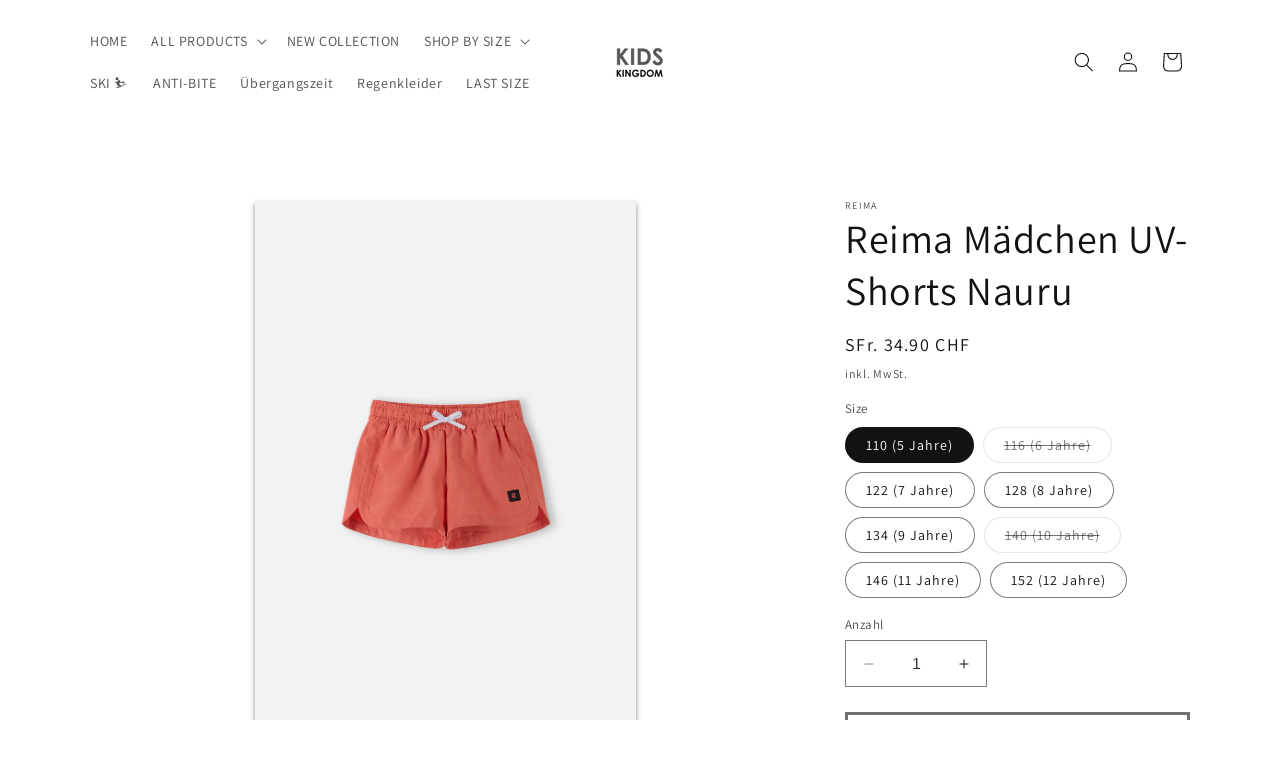

--- FILE ---
content_type: text/html; charset=utf-8
request_url: https://kidskingdom.ch/products/reima-madchen-uv-shorts-nauru
body_size: 44876
content:
<!doctype html>
<html class="no-js" lang="de">
  <head>
<script type="text/javascript" src="https://edge.personalizer.io/storefront/2.0.0/js/shopify/storefront.min.js?key=074po-d1m2h6nov2rbu6gr3h-n9kzt&shop=kids-kingdom-ch.myshopify.com"></script>
<script>
window.LimeSpot = window.LimeSpot === undefined ? {} : LimeSpot;
LimeSpot.PageInfo = { Type: "Product", ReferenceIdentifier: "8026958266620"};

LimeSpot.StoreInfo = { Theme: "Dawn" };


LimeSpot.CartItems = [];
</script>





    <meta charset="utf-8">
    <meta http-equiv="X-UA-Compatible" content="IE=edge">
    <meta name="viewport" content="width=device-width,initial-scale=1">
    <meta name="theme-color" content="">
    <link rel="canonical" href="https://kidskingdom.ch/products/reima-madchen-uv-shorts-nauru"><link rel="preconnect" href="https://fonts.shopifycdn.com" crossorigin><title>
      Reima Mädchen UV-Shorts Nauru
 &ndash; Kids Kingdom</title>

    
      <meta name="description" content="Diese Badehose von Reima werden aus SunProof-Material mit UV-Schutzfaktor 50+ gefertigt. Die schnelltrocknende Shorts eignet sich an heißen Tagen sowohl zum Schwimmen als auch zum Spielen im Freien. Der Bund kann für besseren Halt mit dem Kordelzug individuell angepasst werden, und in der kleinen Innentasche am Bund is">
    

    

<meta property="og:site_name" content="Kids Kingdom">
<meta property="og:url" content="https://kidskingdom.ch/products/reima-madchen-uv-shorts-nauru">
<meta property="og:title" content="Reima Mädchen UV-Shorts Nauru">
<meta property="og:type" content="product">
<meta property="og:description" content="Diese Badehose von Reima werden aus SunProof-Material mit UV-Schutzfaktor 50+ gefertigt. Die schnelltrocknende Shorts eignet sich an heißen Tagen sowohl zum Schwimmen als auch zum Spielen im Freien. Der Bund kann für besseren Halt mit dem Kordelzug individuell angepasst werden, und in der kleinen Innentasche am Bund is"><meta property="og:image" content="http://kidskingdom.ch/cdn/shop/products/5200158A-324A_front.jpg?v=1678708380">
  <meta property="og:image:secure_url" content="https://kidskingdom.ch/cdn/shop/products/5200158A-324A_front.jpg?v=1678708380">
  <meta property="og:image:width" content="1650">
  <meta property="og:image:height" content="2376"><meta property="og:price:amount" content="34.90">
  <meta property="og:price:currency" content="CHF"><meta name="twitter:card" content="summary_large_image">
<meta name="twitter:title" content="Reima Mädchen UV-Shorts Nauru">
<meta name="twitter:description" content="Diese Badehose von Reima werden aus SunProof-Material mit UV-Schutzfaktor 50+ gefertigt. Die schnelltrocknende Shorts eignet sich an heißen Tagen sowohl zum Schwimmen als auch zum Spielen im Freien. Der Bund kann für besseren Halt mit dem Kordelzug individuell angepasst werden, und in der kleinen Innentasche am Bund is">


    <script src="//kidskingdom.ch/cdn/shop/t/10/assets/constants.js?v=58251544750838685771693641713" defer="defer"></script>
    <script src="//kidskingdom.ch/cdn/shop/t/10/assets/pubsub.js?v=158357773527763999511693641713" defer="defer"></script>
    <script src="//kidskingdom.ch/cdn/shop/t/10/assets/global.js?v=54939145903281508041693641713" defer="defer"></script><script src="//kidskingdom.ch/cdn/shop/t/10/assets/animations.js?v=88693664871331136111693641711" defer="defer"></script><script>window.performance && window.performance.mark && window.performance.mark('shopify.content_for_header.start');</script><meta name="google-site-verification" content="rJMvhg7iieDoUIXj5QncItUWeEFdrV01Br73alSYKI8">
<meta id="shopify-digital-wallet" name="shopify-digital-wallet" content="/6017417286/digital_wallets/dialog">
<meta name="shopify-checkout-api-token" content="b6705dc4c8370cd7cf3cfcf71067938c">
<meta id="in-context-paypal-metadata" data-shop-id="6017417286" data-venmo-supported="false" data-environment="production" data-locale="de_DE" data-paypal-v4="true" data-currency="CHF">
<link rel="alternate" type="application/json+oembed" href="https://kidskingdom.ch/products/reima-madchen-uv-shorts-nauru.oembed">
<script async="async" src="/checkouts/internal/preloads.js?locale=de-CH"></script>
<script id="shopify-features" type="application/json">{"accessToken":"b6705dc4c8370cd7cf3cfcf71067938c","betas":["rich-media-storefront-analytics"],"domain":"kidskingdom.ch","predictiveSearch":true,"shopId":6017417286,"locale":"de"}</script>
<script>var Shopify = Shopify || {};
Shopify.shop = "kids-kingdom-ch.myshopify.com";
Shopify.locale = "de";
Shopify.currency = {"active":"CHF","rate":"1.0"};
Shopify.country = "CH";
Shopify.theme = {"name":"Dawn","id":136825700604,"schema_name":"Dawn","schema_version":"11.0.0","theme_store_id":887,"role":"main"};
Shopify.theme.handle = "null";
Shopify.theme.style = {"id":null,"handle":null};
Shopify.cdnHost = "kidskingdom.ch/cdn";
Shopify.routes = Shopify.routes || {};
Shopify.routes.root = "/";</script>
<script type="module">!function(o){(o.Shopify=o.Shopify||{}).modules=!0}(window);</script>
<script>!function(o){function n(){var o=[];function n(){o.push(Array.prototype.slice.apply(arguments))}return n.q=o,n}var t=o.Shopify=o.Shopify||{};t.loadFeatures=n(),t.autoloadFeatures=n()}(window);</script>
<script id="shop-js-analytics" type="application/json">{"pageType":"product"}</script>
<script defer="defer" async type="module" src="//kidskingdom.ch/cdn/shopifycloud/shop-js/modules/v2/client.init-shop-cart-sync_HUjMWWU5.de.esm.js"></script>
<script defer="defer" async type="module" src="//kidskingdom.ch/cdn/shopifycloud/shop-js/modules/v2/chunk.common_QpfDqRK1.esm.js"></script>
<script type="module">
  await import("//kidskingdom.ch/cdn/shopifycloud/shop-js/modules/v2/client.init-shop-cart-sync_HUjMWWU5.de.esm.js");
await import("//kidskingdom.ch/cdn/shopifycloud/shop-js/modules/v2/chunk.common_QpfDqRK1.esm.js");

  window.Shopify.SignInWithShop?.initShopCartSync?.({"fedCMEnabled":true,"windoidEnabled":true});

</script>
<script>(function() {
  var isLoaded = false;
  function asyncLoad() {
    if (isLoaded) return;
    isLoaded = true;
    var urls = ["\/\/d2fyl8x7j0dy0l.cloudfront.net\/chat\/loader?cache=408869807\u0026user_id=5123\u0026shop=kids-kingdom-ch.myshopify.com","https:\/\/easygdpr.b-cdn.net\/v\/1553540745\/gdpr.min.js?shop=kids-kingdom-ch.myshopify.com","https:\/\/chimpstatic.com\/mcjs-connected\/js\/users\/bdaf642ae67a55dad913bcd1a\/1c03795389507e578642794d0.js?shop=kids-kingdom-ch.myshopify.com","https:\/\/cdn.nfcube.com\/instafeed-bed43dfba553fb31d0b93e3f06849816.js?shop=kids-kingdom-ch.myshopify.com","https:\/\/app-countdown-pro.carecart.io\/lib\/stockcountdown.js?shop=kids-kingdom-ch.myshopify.com","https:\/\/edge.personalizer.io\/storefront\/2.0.0\/js\/shopify\/storefront.min.js?key=074po-d1m2h6nov2rbu6gr3h-n9kzt\u0026shop=kids-kingdom-ch.myshopify.com","https:\/\/a.mailmunch.co\/widgets\/site-678778-4fa3176cf0c87dccc995dfc3ec11ade983a0bca1.js?shop=kids-kingdom-ch.myshopify.com"];
    for (var i = 0; i < urls.length; i++) {
      var s = document.createElement('script');
      s.type = 'text/javascript';
      s.async = true;
      s.src = urls[i];
      var x = document.getElementsByTagName('script')[0];
      x.parentNode.insertBefore(s, x);
    }
  };
  if(window.attachEvent) {
    window.attachEvent('onload', asyncLoad);
  } else {
    window.addEventListener('load', asyncLoad, false);
  }
})();</script>
<script id="__st">var __st={"a":6017417286,"offset":3600,"reqid":"cb34465a-a6e2-413e-b5d7-09460a3bccf5-1768738734","pageurl":"kidskingdom.ch\/products\/reima-madchen-uv-shorts-nauru","u":"85aa42f4932b","p":"product","rtyp":"product","rid":8026958266620};</script>
<script>window.ShopifyPaypalV4VisibilityTracking = true;</script>
<script id="captcha-bootstrap">!function(){'use strict';const t='contact',e='account',n='new_comment',o=[[t,t],['blogs',n],['comments',n],[t,'customer']],c=[[e,'customer_login'],[e,'guest_login'],[e,'recover_customer_password'],[e,'create_customer']],r=t=>t.map((([t,e])=>`form[action*='/${t}']:not([data-nocaptcha='true']) input[name='form_type'][value='${e}']`)).join(','),a=t=>()=>t?[...document.querySelectorAll(t)].map((t=>t.form)):[];function s(){const t=[...o],e=r(t);return a(e)}const i='password',u='form_key',d=['recaptcha-v3-token','g-recaptcha-response','h-captcha-response',i],f=()=>{try{return window.sessionStorage}catch{return}},m='__shopify_v',_=t=>t.elements[u];function p(t,e,n=!1){try{const o=window.sessionStorage,c=JSON.parse(o.getItem(e)),{data:r}=function(t){const{data:e,action:n}=t;return t[m]||n?{data:e,action:n}:{data:t,action:n}}(c);for(const[e,n]of Object.entries(r))t.elements[e]&&(t.elements[e].value=n);n&&o.removeItem(e)}catch(o){console.error('form repopulation failed',{error:o})}}const l='form_type',E='cptcha';function T(t){t.dataset[E]=!0}const w=window,h=w.document,L='Shopify',v='ce_forms',y='captcha';let A=!1;((t,e)=>{const n=(g='f06e6c50-85a8-45c8-87d0-21a2b65856fe',I='https://cdn.shopify.com/shopifycloud/storefront-forms-hcaptcha/ce_storefront_forms_captcha_hcaptcha.v1.5.2.iife.js',D={infoText:'Durch hCaptcha geschützt',privacyText:'Datenschutz',termsText:'Allgemeine Geschäftsbedingungen'},(t,e,n)=>{const o=w[L][v],c=o.bindForm;if(c)return c(t,g,e,D).then(n);var r;o.q.push([[t,g,e,D],n]),r=I,A||(h.body.append(Object.assign(h.createElement('script'),{id:'captcha-provider',async:!0,src:r})),A=!0)});var g,I,D;w[L]=w[L]||{},w[L][v]=w[L][v]||{},w[L][v].q=[],w[L][y]=w[L][y]||{},w[L][y].protect=function(t,e){n(t,void 0,e),T(t)},Object.freeze(w[L][y]),function(t,e,n,w,h,L){const[v,y,A,g]=function(t,e,n){const i=e?o:[],u=t?c:[],d=[...i,...u],f=r(d),m=r(i),_=r(d.filter((([t,e])=>n.includes(e))));return[a(f),a(m),a(_),s()]}(w,h,L),I=t=>{const e=t.target;return e instanceof HTMLFormElement?e:e&&e.form},D=t=>v().includes(t);t.addEventListener('submit',(t=>{const e=I(t);if(!e)return;const n=D(e)&&!e.dataset.hcaptchaBound&&!e.dataset.recaptchaBound,o=_(e),c=g().includes(e)&&(!o||!o.value);(n||c)&&t.preventDefault(),c&&!n&&(function(t){try{if(!f())return;!function(t){const e=f();if(!e)return;const n=_(t);if(!n)return;const o=n.value;o&&e.removeItem(o)}(t);const e=Array.from(Array(32),(()=>Math.random().toString(36)[2])).join('');!function(t,e){_(t)||t.append(Object.assign(document.createElement('input'),{type:'hidden',name:u})),t.elements[u].value=e}(t,e),function(t,e){const n=f();if(!n)return;const o=[...t.querySelectorAll(`input[type='${i}']`)].map((({name:t})=>t)),c=[...d,...o],r={};for(const[a,s]of new FormData(t).entries())c.includes(a)||(r[a]=s);n.setItem(e,JSON.stringify({[m]:1,action:t.action,data:r}))}(t,e)}catch(e){console.error('failed to persist form',e)}}(e),e.submit())}));const S=(t,e)=>{t&&!t.dataset[E]&&(n(t,e.some((e=>e===t))),T(t))};for(const o of['focusin','change'])t.addEventListener(o,(t=>{const e=I(t);D(e)&&S(e,y())}));const B=e.get('form_key'),M=e.get(l),P=B&&M;t.addEventListener('DOMContentLoaded',(()=>{const t=y();if(P)for(const e of t)e.elements[l].value===M&&p(e,B);[...new Set([...A(),...v().filter((t=>'true'===t.dataset.shopifyCaptcha))])].forEach((e=>S(e,t)))}))}(h,new URLSearchParams(w.location.search),n,t,e,['guest_login'])})(!0,!0)}();</script>
<script integrity="sha256-4kQ18oKyAcykRKYeNunJcIwy7WH5gtpwJnB7kiuLZ1E=" data-source-attribution="shopify.loadfeatures" defer="defer" src="//kidskingdom.ch/cdn/shopifycloud/storefront/assets/storefront/load_feature-a0a9edcb.js" crossorigin="anonymous"></script>
<script data-source-attribution="shopify.dynamic_checkout.dynamic.init">var Shopify=Shopify||{};Shopify.PaymentButton=Shopify.PaymentButton||{isStorefrontPortableWallets:!0,init:function(){window.Shopify.PaymentButton.init=function(){};var t=document.createElement("script");t.src="https://kidskingdom.ch/cdn/shopifycloud/portable-wallets/latest/portable-wallets.de.js",t.type="module",document.head.appendChild(t)}};
</script>
<script data-source-attribution="shopify.dynamic_checkout.buyer_consent">
  function portableWalletsHideBuyerConsent(e){var t=document.getElementById("shopify-buyer-consent"),n=document.getElementById("shopify-subscription-policy-button");t&&n&&(t.classList.add("hidden"),t.setAttribute("aria-hidden","true"),n.removeEventListener("click",e))}function portableWalletsShowBuyerConsent(e){var t=document.getElementById("shopify-buyer-consent"),n=document.getElementById("shopify-subscription-policy-button");t&&n&&(t.classList.remove("hidden"),t.removeAttribute("aria-hidden"),n.addEventListener("click",e))}window.Shopify?.PaymentButton&&(window.Shopify.PaymentButton.hideBuyerConsent=portableWalletsHideBuyerConsent,window.Shopify.PaymentButton.showBuyerConsent=portableWalletsShowBuyerConsent);
</script>
<script>
  function portableWalletsCleanup(e){e&&e.src&&console.error("Failed to load portable wallets script "+e.src);var t=document.querySelectorAll("shopify-accelerated-checkout .shopify-payment-button__skeleton, shopify-accelerated-checkout-cart .wallet-cart-button__skeleton"),e=document.getElementById("shopify-buyer-consent");for(let e=0;e<t.length;e++)t[e].remove();e&&e.remove()}function portableWalletsNotLoadedAsModule(e){e instanceof ErrorEvent&&"string"==typeof e.message&&e.message.includes("import.meta")&&"string"==typeof e.filename&&e.filename.includes("portable-wallets")&&(window.removeEventListener("error",portableWalletsNotLoadedAsModule),window.Shopify.PaymentButton.failedToLoad=e,"loading"===document.readyState?document.addEventListener("DOMContentLoaded",window.Shopify.PaymentButton.init):window.Shopify.PaymentButton.init())}window.addEventListener("error",portableWalletsNotLoadedAsModule);
</script>

<script type="module" src="https://kidskingdom.ch/cdn/shopifycloud/portable-wallets/latest/portable-wallets.de.js" onError="portableWalletsCleanup(this)" crossorigin="anonymous"></script>
<script nomodule>
  document.addEventListener("DOMContentLoaded", portableWalletsCleanup);
</script>

<link id="shopify-accelerated-checkout-styles" rel="stylesheet" media="screen" href="https://kidskingdom.ch/cdn/shopifycloud/portable-wallets/latest/accelerated-checkout-backwards-compat.css" crossorigin="anonymous">
<style id="shopify-accelerated-checkout-cart">
        #shopify-buyer-consent {
  margin-top: 1em;
  display: inline-block;
  width: 100%;
}

#shopify-buyer-consent.hidden {
  display: none;
}

#shopify-subscription-policy-button {
  background: none;
  border: none;
  padding: 0;
  text-decoration: underline;
  font-size: inherit;
  cursor: pointer;
}

#shopify-subscription-policy-button::before {
  box-shadow: none;
}

      </style>
<script id="sections-script" data-sections="header" defer="defer" src="//kidskingdom.ch/cdn/shop/t/10/compiled_assets/scripts.js?973"></script>
<script>window.performance && window.performance.mark && window.performance.mark('shopify.content_for_header.end');</script>


    <style data-shopify>
      @font-face {
  font-family: Assistant;
  font-weight: 400;
  font-style: normal;
  font-display: swap;
  src: url("//kidskingdom.ch/cdn/fonts/assistant/assistant_n4.9120912a469cad1cc292572851508ca49d12e768.woff2") format("woff2"),
       url("//kidskingdom.ch/cdn/fonts/assistant/assistant_n4.6e9875ce64e0fefcd3f4446b7ec9036b3ddd2985.woff") format("woff");
}

      @font-face {
  font-family: Assistant;
  font-weight: 700;
  font-style: normal;
  font-display: swap;
  src: url("//kidskingdom.ch/cdn/fonts/assistant/assistant_n7.bf44452348ec8b8efa3aa3068825305886b1c83c.woff2") format("woff2"),
       url("//kidskingdom.ch/cdn/fonts/assistant/assistant_n7.0c887fee83f6b3bda822f1150b912c72da0f7b64.woff") format("woff");
}

      
      
      @font-face {
  font-family: Assistant;
  font-weight: 400;
  font-style: normal;
  font-display: swap;
  src: url("//kidskingdom.ch/cdn/fonts/assistant/assistant_n4.9120912a469cad1cc292572851508ca49d12e768.woff2") format("woff2"),
       url("//kidskingdom.ch/cdn/fonts/assistant/assistant_n4.6e9875ce64e0fefcd3f4446b7ec9036b3ddd2985.woff") format("woff");
}


      
        :root,
        .color-background-1 {
          --color-background: 255,255,255;
        
          --gradient-background: #ffffff;
        
        --color-foreground: 18,18,18;
        --color-shadow: 18,18,18;
        --color-button: 18,18,18;
        --color-button-text: 255,255,255;
        --color-secondary-button: 255,255,255;
        --color-secondary-button-text: 18,18,18;
        --color-link: 18,18,18;
        --color-badge-foreground: 18,18,18;
        --color-badge-background: 255,255,255;
        --color-badge-border: 18,18,18;
        --payment-terms-background-color: rgb(255 255 255);
      }
      
        
        .color-background-2 {
          --color-background: 243,243,243;
        
          --gradient-background: #f3f3f3;
        
        --color-foreground: 18,18,18;
        --color-shadow: 18,18,18;
        --color-button: 18,18,18;
        --color-button-text: 243,243,243;
        --color-secondary-button: 243,243,243;
        --color-secondary-button-text: 18,18,18;
        --color-link: 18,18,18;
        --color-badge-foreground: 18,18,18;
        --color-badge-background: 243,243,243;
        --color-badge-border: 18,18,18;
        --payment-terms-background-color: rgb(243 243 243);
      }
      
        
        .color-inverse {
          --color-background: 36,40,51;
        
          --gradient-background: #242833;
        
        --color-foreground: 255,255,255;
        --color-shadow: 18,18,18;
        --color-button: 255,255,255;
        --color-button-text: 0,0,0;
        --color-secondary-button: 36,40,51;
        --color-secondary-button-text: 255,255,255;
        --color-link: 255,255,255;
        --color-badge-foreground: 255,255,255;
        --color-badge-background: 36,40,51;
        --color-badge-border: 255,255,255;
        --payment-terms-background-color: rgb(36 40 51);
      }
      
        
        .color-accent-1 {
          --color-background: 194,28,28;
        
          --gradient-background: #c21c1c;
        
        --color-foreground: 255,255,255;
        --color-shadow: 18,18,18;
        --color-button: 255,255,255;
        --color-button-text: 18,18,18;
        --color-secondary-button: 194,28,28;
        --color-secondary-button-text: 255,255,255;
        --color-link: 255,255,255;
        --color-badge-foreground: 255,255,255;
        --color-badge-background: 194,28,28;
        --color-badge-border: 255,255,255;
        --payment-terms-background-color: rgb(194 28 28);
      }
      
        
        .color-accent-2 {
          --color-background: 51,79,180;
        
          --gradient-background: #334fb4;
        
        --color-foreground: 255,255,255;
        --color-shadow: 18,18,18;
        --color-button: 255,255,255;
        --color-button-text: 51,79,180;
        --color-secondary-button: 51,79,180;
        --color-secondary-button-text: 255,255,255;
        --color-link: 255,255,255;
        --color-badge-foreground: 255,255,255;
        --color-badge-background: 51,79,180;
        --color-badge-border: 255,255,255;
        --payment-terms-background-color: rgb(51 79 180);
      }
      

      body, .color-background-1, .color-background-2, .color-inverse, .color-accent-1, .color-accent-2 {
        color: rgba(var(--color-foreground), 0.75);
        background-color: rgb(var(--color-background));
      }

      :root {
        --font-body-family: Assistant, sans-serif;
        --font-body-style: normal;
        --font-body-weight: 400;
        --font-body-weight-bold: 700;

        --font-heading-family: Assistant, sans-serif;
        --font-heading-style: normal;
        --font-heading-weight: 400;

        --font-body-scale: 1.0;
        --font-heading-scale: 1.0;

        --media-padding: px;
        --media-border-opacity: 0.05;
        --media-border-width: 1px;
        --media-radius: 0px;
        --media-shadow-opacity: 0.5;
        --media-shadow-horizontal-offset: 0px;
        --media-shadow-vertical-offset: 4px;
        --media-shadow-blur-radius: 5px;
        --media-shadow-visible: 1;

        --page-width: 120rem;
        --page-width-margin: 0rem;

        --product-card-image-padding: 0.0rem;
        --product-card-corner-radius: 0.0rem;
        --product-card-text-alignment: left;
        --product-card-border-width: 0.0rem;
        --product-card-border-opacity: 0.1;
        --product-card-shadow-opacity: 0.0;
        --product-card-shadow-visible: 0;
        --product-card-shadow-horizontal-offset: 0.0rem;
        --product-card-shadow-vertical-offset: 0.4rem;
        --product-card-shadow-blur-radius: 0.5rem;

        --collection-card-image-padding: 0.0rem;
        --collection-card-corner-radius: 0.0rem;
        --collection-card-text-alignment: left;
        --collection-card-border-width: 0.0rem;
        --collection-card-border-opacity: 0.1;
        --collection-card-shadow-opacity: 0.0;
        --collection-card-shadow-visible: 0;
        --collection-card-shadow-horizontal-offset: 0.0rem;
        --collection-card-shadow-vertical-offset: 0.4rem;
        --collection-card-shadow-blur-radius: 0.5rem;

        --blog-card-image-padding: 0.0rem;
        --blog-card-corner-radius: 0.0rem;
        --blog-card-text-alignment: left;
        --blog-card-border-width: 0.0rem;
        --blog-card-border-opacity: 0.1;
        --blog-card-shadow-opacity: 0.0;
        --blog-card-shadow-visible: 0;
        --blog-card-shadow-horizontal-offset: 0.0rem;
        --blog-card-shadow-vertical-offset: 0.4rem;
        --blog-card-shadow-blur-radius: 0.5rem;

        --badge-corner-radius: 4.0rem;

        --popup-border-width: 1px;
        --popup-border-opacity: 0.1;
        --popup-corner-radius: 0px;
        --popup-shadow-opacity: 0.05;
        --popup-shadow-horizontal-offset: 0px;
        --popup-shadow-vertical-offset: 4px;
        --popup-shadow-blur-radius: 5px;

        --drawer-border-width: 1px;
        --drawer-border-opacity: 0.1;
        --drawer-shadow-opacity: 0.0;
        --drawer-shadow-horizontal-offset: 0px;
        --drawer-shadow-vertical-offset: 4px;
        --drawer-shadow-blur-radius: 5px;

        --spacing-sections-desktop: 0px;
        --spacing-sections-mobile: 0px;

        --grid-desktop-vertical-spacing: 8px;
        --grid-desktop-horizontal-spacing: 8px;
        --grid-mobile-vertical-spacing: 4px;
        --grid-mobile-horizontal-spacing: 4px;

        --text-boxes-border-opacity: 0.1;
        --text-boxes-border-width: 0px;
        --text-boxes-radius: 0px;
        --text-boxes-shadow-opacity: 0.0;
        --text-boxes-shadow-visible: 0;
        --text-boxes-shadow-horizontal-offset: 0px;
        --text-boxes-shadow-vertical-offset: 4px;
        --text-boxes-shadow-blur-radius: 5px;

        --buttons-radius: 0px;
        --buttons-radius-outset: 0px;
        --buttons-border-width: 3px;
        --buttons-border-opacity: 0.6;
        --buttons-shadow-opacity: 0.0;
        --buttons-shadow-visible: 0;
        --buttons-shadow-horizontal-offset: 0px;
        --buttons-shadow-vertical-offset: 4px;
        --buttons-shadow-blur-radius: 5px;
        --buttons-border-offset: 0px;

        --inputs-radius: 0px;
        --inputs-border-width: 1px;
        --inputs-border-opacity: 0.55;
        --inputs-shadow-opacity: 0.0;
        --inputs-shadow-horizontal-offset: 0px;
        --inputs-margin-offset: 0px;
        --inputs-shadow-vertical-offset: 4px;
        --inputs-shadow-blur-radius: 5px;
        --inputs-radius-outset: 0px;

        --variant-pills-radius: 40px;
        --variant-pills-border-width: 1px;
        --variant-pills-border-opacity: 0.55;
        --variant-pills-shadow-opacity: 0.0;
        --variant-pills-shadow-horizontal-offset: 0px;
        --variant-pills-shadow-vertical-offset: 4px;
        --variant-pills-shadow-blur-radius: 5px;
      }

      *,
      *::before,
      *::after {
        box-sizing: inherit;
      }

      html {
        box-sizing: border-box;
        font-size: calc(var(--font-body-scale) * 62.5%);
        height: 100%;
      }

      body {
        display: grid;
        grid-template-rows: auto auto 1fr auto;
        grid-template-columns: 100%;
        min-height: 100%;
        margin: 0;
        font-size: 1.5rem;
        letter-spacing: 0.06rem;
        line-height: calc(1 + 0.8 / var(--font-body-scale));
        font-family: var(--font-body-family);
        font-style: var(--font-body-style);
        font-weight: var(--font-body-weight);
      }

      @media screen and (min-width: 750px) {
        body {
          font-size: 1.6rem;
        }
      }
    </style>

    <link href="//kidskingdom.ch/cdn/shop/t/10/assets/base.css?v=165191016556652226921693641711" rel="stylesheet" type="text/css" media="all" />
<link rel="preload" as="font" href="//kidskingdom.ch/cdn/fonts/assistant/assistant_n4.9120912a469cad1cc292572851508ca49d12e768.woff2" type="font/woff2" crossorigin><link rel="preload" as="font" href="//kidskingdom.ch/cdn/fonts/assistant/assistant_n4.9120912a469cad1cc292572851508ca49d12e768.woff2" type="font/woff2" crossorigin><link href="//kidskingdom.ch/cdn/shop/t/10/assets/component-localization-form.css?v=143319823105703127341693641712" rel="stylesheet" type="text/css" media="all" />
      <script src="//kidskingdom.ch/cdn/shop/t/10/assets/localization-form.js?v=161644695336821385561693641713" defer="defer"></script><link
        rel="stylesheet"
        href="//kidskingdom.ch/cdn/shop/t/10/assets/component-predictive-search.css?v=118923337488134913561693641712"
        media="print"
        onload="this.media='all'"
      ><script>
      document.documentElement.className = document.documentElement.className.replace('no-js', 'js');
      if (Shopify.designMode) {
        document.documentElement.classList.add('shopify-design-mode');
      }
    </script>
  <!-- BEGIN app block: shopify://apps/smart-filter-search/blocks/app-embed/5cc1944c-3014-4a2a-af40-7d65abc0ef73 --><link href="https://cdn.shopify.com/extensions/019bc61e-e0df-75dc-ad8c-8494619f160e/smart-product-filters-608/assets/globo.filter.min.js" as="script" rel="preload">
<link rel="preconnect" href="https://filter-eu9.globo.io" crossorigin>
<link rel="dns-prefetch" href="https://filter-eu9.globo.io"><link rel="stylesheet" href="https://cdn.shopify.com/extensions/019bc61e-e0df-75dc-ad8c-8494619f160e/smart-product-filters-608/assets/globo.search.css" media="print" onload="this.media='all'">

<meta id="search_terms_value" content="" />
<!-- BEGIN app snippet: global.variables --><script>
  window.shopCurrency = "CHF";
  window.shopCountry = "CH";
  window.shopLanguageCode = "de";

  window.currentCurrency = "CHF";
  window.currentCountry = "CH";
  window.currentLanguageCode = "de";

  window.shopCustomer = false

  window.useCustomTreeTemplate = false;
  window.useCustomProductTemplate = false;

  window.GloboFilterRequestOrigin = "https://kidskingdom.ch";
  window.GloboFilterShopifyDomain = "kids-kingdom-ch.myshopify.com";
  window.GloboFilterSFAT = "";
  window.GloboFilterSFApiVersion = "2025-04";
  window.GloboFilterProxyPath = "/apps/globofilters";
  window.GloboFilterRootUrl = "";
  window.GloboFilterTranslation = {"search":{"suggestions":"Suggestions","collections":"Collections","articles":"Blog Posts","pages":"Pages","product":"Product","products":"Products","view_all":"Search for","view_all_products":"View all products","not_found":"Sorry, nothing found for","product_not_found":"No products were found","no_result_keywords_suggestions_title":"Popular searches","no_result_products_suggestions_title":"However, You may like","zero_character_keywords_suggestions_title":"Suggestions","zero_character_popular_searches_title":"Popular searches","zero_character_products_suggestions_title":"Trending products"},"form":{"heading":"Search products","select":"-- Select --","search":"Search","submit":"Search","clear":"Clear"},"filter":{"filter_by":"Filter By","clear_all":"Clear All","view":"View","clear":"Clear","in_stock":"In Stock","out_of_stock":"Out of Stock","ready_to_ship":"Ready to ship","search":"Search options","choose_values":"Choose values","show_more":"Show more","show_less":"Show less"},"sort":{"sort_by":"Sort By","manually":"Featured","availability_in_stock_first":"Availability","relevance":"Relevance","best_selling":"Best Selling","alphabetically_a_z":"Alphabetically, A-Z","alphabetically_z_a":"Alphabetically, Z-A","price_low_to_high":"Price, low to high","price_high_to_low":"Price, high to low","date_new_to_old":"Date, new to old","date_old_to_new":"Date, old to new","inventory_low_to_high":"Inventory, low to high","inventory_high_to_low":"Inventory, high to low","sale_off":"% Sale off"},"product":{"add_to_cart":"Add to cart","unavailable":"Unavailable","sold_out":"Sold out","sale":"Sale","load_more":"Load more","limit":"Show","search":"Search products","no_results":"Sorry, there are no products in this collection"}};
  window.isMultiCurrency =false;
  window.globoEmbedFilterAssetsUrl = 'https://cdn.shopify.com/extensions/019bc61e-e0df-75dc-ad8c-8494619f160e/smart-product-filters-608/assets/';
  window.assetsUrl = window.globoEmbedFilterAssetsUrl;
  window.GloboMoneyFormat = "SFr. {{amount}}";
</script><!-- END app snippet -->
<script type="text/javascript" hs-ignore data-ccm-injected>
document.getElementsByTagName('html')[0].classList.add('spf-filter-loading', 'spf-has-filter');
window.enabledEmbedFilter = true;
window.sortByRelevance = false;
window.moneyFormat = "SFr. {{amount}}";
window.GloboMoneyWithCurrencyFormat = "SFr. {{amount}} CHF";
window.filesUrl = '//kidskingdom.ch/cdn/shop/files/';
window.GloboThemesInfo ={};



var GloboEmbedFilterConfig = {
api: {filterUrl: "https://filter-eu9.globo.io/filter",searchUrl: "https://filter-eu9.globo.io/search", url: "https://filter-eu9.globo.io"},
shop: {
name: "Kids Kingdom",
url: "https://kidskingdom.ch",
domain: "kids-kingdom-ch.myshopify.com",
locale: "de",
cur_locale: "de",
predictive_search_url: "/search/suggest",
country_code: "CH",
root_url: "",
cart_url: "/cart",
search_url: "/search",
cart_add_url: "/cart/add",
search_terms_value: "",
product_image: {width: 360, height: 504},
no_image_url: "https://cdn.shopify.com/s/images/themes/product-1.png",
swatches: [],
swatchConfig: {"enable":true,"color":["colour","color"],"label":["size"]},
enableRecommendation: false,
hideOneValue: false,
newUrlStruct: true,
newUrlForSEO: false,redirects: [],
images: {},
settings: {"logo":"\/\/kidskingdom.ch\/cdn\/shop\/files\/Screenshot_2021-01-21_at_19.44.02.png?v=1693642814","logo_width":90,"color_schemes":[{"error":"json not allowed for this object"},{"error":"json not allowed for this object"},{"error":"json not allowed for this object"},{"error":"json not allowed for this object"},{"error":"json not allowed for this object"}],"type_header_font":{"error":"json not allowed for this object"},"heading_scale":100,"type_body_font":{"error":"json not allowed for this object"},"body_scale":100,"page_width":1200,"spacing_sections":0,"spacing_grid_horizontal":8,"spacing_grid_vertical":8,"animations_reveal_on_scroll":true,"animations_hover_elements":"none","buttons_border_thickness":3,"buttons_border_opacity":60,"buttons_radius":0,"buttons_shadow_opacity":0,"buttons_shadow_horizontal_offset":0,"buttons_shadow_vertical_offset":4,"buttons_shadow_blur":5,"variant_pills_border_thickness":1,"variant_pills_border_opacity":55,"variant_pills_radius":40,"variant_pills_shadow_opacity":0,"variant_pills_shadow_horizontal_offset":0,"variant_pills_shadow_vertical_offset":4,"variant_pills_shadow_blur":5,"inputs_border_thickness":1,"inputs_border_opacity":55,"inputs_radius":0,"inputs_shadow_opacity":0,"inputs_shadow_horizontal_offset":0,"inputs_shadow_vertical_offset":4,"inputs_shadow_blur":5,"card_style":"standard","card_image_padding":0,"card_text_alignment":"left","card_color_scheme":{"error":"json not allowed for this object"},"card_border_thickness":0,"card_border_opacity":10,"card_corner_radius":0,"card_shadow_opacity":0,"card_shadow_horizontal_offset":0,"card_shadow_vertical_offset":4,"card_shadow_blur":5,"collection_card_style":"standard","collection_card_image_padding":0,"collection_card_text_alignment":"left","collection_card_color_scheme":{"error":"json not allowed for this object"},"collection_card_border_thickness":0,"collection_card_border_opacity":10,"collection_card_corner_radius":0,"collection_card_shadow_opacity":0,"collection_card_shadow_horizontal_offset":0,"collection_card_shadow_vertical_offset":4,"collection_card_shadow_blur":5,"blog_card_style":"standard","blog_card_image_padding":0,"blog_card_text_alignment":"left","blog_card_color_scheme":{"error":"json not allowed for this object"},"blog_card_border_thickness":0,"blog_card_border_opacity":10,"blog_card_corner_radius":0,"blog_card_shadow_opacity":0,"blog_card_shadow_horizontal_offset":0,"blog_card_shadow_vertical_offset":4,"blog_card_shadow_blur":5,"text_boxes_border_thickness":0,"text_boxes_border_opacity":10,"text_boxes_radius":0,"text_boxes_shadow_opacity":0,"text_boxes_shadow_horizontal_offset":0,"text_boxes_shadow_vertical_offset":4,"text_boxes_shadow_blur":5,"media_border_thickness":1,"media_border_opacity":5,"media_radius":0,"media_shadow_opacity":50,"media_shadow_horizontal_offset":0,"media_shadow_vertical_offset":4,"media_shadow_blur":5,"popup_border_thickness":1,"popup_border_opacity":10,"popup_corner_radius":0,"popup_shadow_opacity":5,"popup_shadow_horizontal_offset":0,"popup_shadow_vertical_offset":4,"popup_shadow_blur":5,"drawer_border_thickness":1,"drawer_border_opacity":10,"drawer_shadow_opacity":0,"drawer_shadow_horizontal_offset":0,"drawer_shadow_vertical_offset":4,"drawer_shadow_blur":5,"badge_position":"bottom left","badge_corner_radius":40,"sale_badge_color_scheme":{"error":"json not allowed for this object"},"sold_out_badge_color_scheme":{"error":"json not allowed for this object"},"brand_headline":"","brand_description":"\u003cp\u003e\u003c\/p\u003e","brand_image":"\/\/kidskingdom.ch\/cdn\/shop\/files\/Screenshot_2021-01-21_at_19.44.02.png?v=1693642814","brand_image_width":100,"social_facebook_link":"https:\/\/www.facebook.com\/Kidskingdomch","social_instagram_link":"https:\/\/www.instagram.com\/kidskingdomch\/","social_youtube_link":"","social_tiktok_link":"","social_twitter_link":"","social_snapchat_link":"","social_pinterest_link":"","social_tumblr_link":"","social_vimeo_link":"","predictive_search_enabled":true,"predictive_search_show_vendor":false,"predictive_search_show_price":false,"currency_code_enabled":true,"cart_type":"notification","show_vendor":false,"show_cart_note":false,"cart_drawer_collection":"","checkout_logo_position":"left","checkout_logo_size":"medium","checkout_body_background_color":"#fff","checkout_input_background_color_mode":"white","checkout_sidebar_background_color":"#fafafa","checkout_heading_font":"-apple-system, BlinkMacSystemFont, 'Segoe UI', Roboto, Helvetica, Arial, sans-serif, 'Apple Color Emoji', 'Segoe UI Emoji', 'Segoe UI Symbol'","checkout_body_font":"-apple-system, BlinkMacSystemFont, 'Segoe UI', Roboto, Helvetica, Arial, sans-serif, 'Apple Color Emoji', 'Segoe UI Emoji', 'Segoe UI Symbol'","checkout_accent_color":"#1878b9","checkout_button_color":"#1878b9","checkout_error_color":"#e22120","customer_layout":"customer_area"},
gridSettings: {"layout":"theme","useCustomTemplate":false,"useCustomTreeTemplate":false,"skin":5,"limits":[12,24,48],"productsPerPage":12,"sorts":["stock-descending","best-selling","title-ascending","title-descending","price-ascending","price-descending","created-descending","created-ascending","sale-descending"],"noImageUrl":"https:\/\/cdn.shopify.com\/s\/images\/themes\/product-1.png","imageWidth":"360","imageHeight":"504","imageRatio":140,"imageSize":"360_504","alignment":"left","hideOneValue":false,"elements":["soldoutLabel","saleLabel","quickview","addToCart","vendor","swatch","price","secondImage"],"saleLabelClass":" sale-text","saleMode":3,"gridItemClass":"spf-col-xl-4 spf-col-lg-4 spf-col-md-6 spf-col-sm-6 spf-col-6","swatchClass":"","swatchConfig":{"enable":true,"color":["colour","color"],"label":["size"]},"variant_redirect":true,"showSelectedVariantInfo":true},
home_filter: false,
page: "product",
sorts: ["stock-descending","best-selling","title-ascending","title-descending","price-ascending","price-descending","created-descending","created-ascending","sale-descending"],
limits: [12,24,48],
cache: true,
layout: "theme",
marketTaxInclusion: false,
priceTaxesIncluded: true,
customerTaxesIncluded: true,
useCustomTemplate: false,
hasQuickviewTemplate: false
},
analytic: {"enableViewProductAnalytic":true,"enableSearchAnalytic":true,"enableFilterAnalytic":true,"enableATCAnalytic":false},
taxes: [],
special_countries: null,
adjustments: false,
year_make_model: {
id: 0,
prefix: "gff_",
heading: "",
showSearchInput: false,
showClearAllBtn: false
},
filter: {
id:61921,
prefix: "gf_",
layout: 1,
useThemeFilterCss: true,
sublayout: 1,
showCount: true,
showRefine: true,
refineSettings: {"style":"rounded","positions":["sidebar_mobile","toolbar_desktop","toolbar_mobile"],"color":"#000000","iconColor":"#959595","bgColor":"#E8E8E8"},
isLoadMore: 0,
filter_on_search_page: true
},
search:{
enable: true,
zero_character_suggestion: false,
pages_suggestion: {enable:false,limit:5},
keywords_suggestion: {enable:true,limit:10},
articles_suggestion: {enable:false,limit:5},
layout: 1,
product_list_layout: "grid",
elements: ["vendor","price"]
},
collection: {
id:0,
handle:'',
sort: "best-selling",
vendor: null,
tags: null,
type: null,
term: document.getElementById("search_terms_value") != null ? document.getElementById("search_terms_value").content : "",
limit: 12,
settings: null,
products_count: 0,
enableCollectionSearch: true,
displayTotalProducts: true,
excludeTags:null,
showSelectedVariantInfo: true
},
selector: {products: ""}
}
</script>
<script>
try {GloboEmbedFilterConfig.shop.settings["card_color_scheme"] = "background-2";GloboEmbedFilterConfig.shop.settings["collection_card_color_scheme"] = "background-2";GloboEmbedFilterConfig.shop.settings["blog_card_color_scheme"] = "background-2";GloboEmbedFilterConfig.shop.settings["sale_badge_color_scheme"] = "accent-2";GloboEmbedFilterConfig.shop.settings["sold_out_badge_color_scheme"] = "inverse";} catch (error) {}
</script>
<script src="https://cdn.shopify.com/extensions/019bc61e-e0df-75dc-ad8c-8494619f160e/smart-product-filters-608/assets/globo.filter.themes.min.js" defer></script><style>.gf-block-title h3, 
.gf-block-title .h3,
.gf-form-input-inner label {
  font-size: 14px !important;
  color: #3a3a3a !important;
  text-transform: uppercase !important;
  font-weight: bold !important;
}
.gf-option-block .gf-btn-show-more{
  font-size: 14px !important;
  text-transform: none !important;
  font-weight: normal !important;
}
.gf-option-block ul li a, 
.gf-option-block ul li button, 
.gf-option-block ul li a span.gf-count,
.gf-option-block ul li button span.gf-count,
.gf-clear, 
.gf-clear-all, 
.selected-item.gf-option-label a,
.gf-form-input-inner select,
.gf-refine-toggle{
  font-size: 14px !important;
  color: #000000 !important;
  text-transform: none !important;
  font-weight: normal !important;
}

.gf-refine-toggle-mobile,
.gf-form-button-group button {
  font-size: 14px !important;
  text-transform: none !important;
  font-weight: normal !important;
  color: #3a3a3a !important;
  border: 1px solid #bfbfbf !important;
  background: #ffffff !important;
}
.gf-option-block-box-rectangle.gf-option-block ul li.gf-box-rectangle a,
.gf-option-block-box-rectangle.gf-option-block ul li.gf-box-rectangle button {
  border-color: #000000 !important;
}
.gf-option-block-box-rectangle.gf-option-block ul li.gf-box-rectangle a.checked,
.gf-option-block-box-rectangle.gf-option-block ul li.gf-box-rectangle button.checked{
  color: #fff !important;
  background-color: #000000 !important;
}
@media (min-width: 768px) {
  .gf-option-block-box-rectangle.gf-option-block ul li.gf-box-rectangle button:hover,
  .gf-option-block-box-rectangle.gf-option-block ul li.gf-box-rectangle a:hover {
    color: #fff !important;
    background-color: #000000 !important;	
  }
}
.gf-option-block.gf-option-block-select select {
  color: #000000 !important;
}

#gf-form.loaded, .gf-YMM-forms.loaded {
  background: #FFFFFF !important;
}
#gf-form h2, .gf-YMM-forms h2 {
  color: #3a3a3a !important;
}
#gf-form label, .gf-YMM-forms label{
  color: #3a3a3a !important;
}
.gf-form-input-wrapper select, 
.gf-form-input-wrapper input{
  border: 1px solid #DEDEDE !important;
  background-color: #FFFFFF !important;
  border-radius: 0px !important;
}
#gf-form .gf-form-button-group button, .gf-YMM-forms .gf-form-button-group button{
  color: #FFFFFF !important;
  background: #3a3a3a !important;
  border-radius: 0px !important;
}

.spf-product-card.spf-product-card__template-3 .spf-product__info.hover{
  background: #FFFFFF;
}
a.spf-product-card__image-wrapper{
  padding-top: 100%;
}
.h4.spf-product-card__title a{
  color: #333333;
  font-size: 15px;
   font-family: inherit;     font-style: normal;
  text-transform: none;
}
.h4.spf-product-card__title a:hover{
  color: #000000;
}
.spf-product-card button.spf-product__form-btn-addtocart{
  font-size: 14px;
   font-family: inherit;   font-weight: normal;   font-style: normal;   text-transform: none;
}
.spf-product-card button.spf-product__form-btn-addtocart,
.spf-product-card.spf-product-card__template-4 a.open-quick-view,
.spf-product-card.spf-product-card__template-5 a.open-quick-view,
#gfqv-btn{
  color: #FFFFFF !important;
  border: 1px solid #333333 !important;
  background: #333333 !important;
}
.spf-product-card button.spf-product__form-btn-addtocart:hover,
.spf-product-card.spf-product-card__template-4 a.open-quick-view:hover,
.spf-product-card.spf-product-card__template-5 a.open-quick-view:hover{
  color: #FFFFFF !important;
  border: 1px solid #000000 !important;
  background: #000000 !important;
}
span.spf-product__label.spf-product__label-soldout{
  color: #ffffff;
  background: #989898;
}
span.spf-product__label.spf-product__label-sale{
  color: #F0F0F0;
  background: #d21625;
}
.spf-product-card__vendor a{
  color: #969595;
  font-size: 13px;
   font-family: inherit;   font-weight: normal;   font-style: normal; }
.spf-product-card__vendor a:hover{
  color: #969595;
}
.spf-product-card__price-wrapper{
  font-size: 14px;
}
.spf-image-ratio{
  padding-top:100% !important;
}
.spf-product-card__oldprice,
.spf-product-card__saleprice,
.spf-product-card__price,
.gfqv-product-card__oldprice,
.gfqv-product-card__saleprice,
.gfqv-product-card__price
{
  font-size: 14px;
   font-family: inherit;   font-weight: normal;   font-style: normal; }

span.spf-product-card__price, span.gfqv-product-card__price{
  color: #141414;
}
span.spf-product-card__oldprice, span.gfqv-product-card__oldprice{
  color: #969595;
}
span.spf-product-card__saleprice, span.gfqv-product-card__saleprice{
  color: #d21625;
}
</style><style></style><script></script><script>
  const productGrid = document.querySelector('[data-globo-filter-items]')
  if(productGrid){
    if( productGrid.id ){
      productGrid.setAttribute('old-id', productGrid.id)
    }
    productGrid.id = 'gf-products';
  }
</script>
<script>if(window.AVADA_SPEED_WHITELIST){const spfs_w = new RegExp("smart-product-filter-search", 'i'); if(Array.isArray(window.AVADA_SPEED_WHITELIST)){window.AVADA_SPEED_WHITELIST.push(spfs_w);}else{window.AVADA_SPEED_WHITELIST = [spfs_w];}} </script><!-- END app block --><script src="https://cdn.shopify.com/extensions/019bc61e-e0df-75dc-ad8c-8494619f160e/smart-product-filters-608/assets/globo.filter.min.js" type="text/javascript" defer="defer"></script>
<link href="https://monorail-edge.shopifysvc.com" rel="dns-prefetch">
<script>(function(){if ("sendBeacon" in navigator && "performance" in window) {try {var session_token_from_headers = performance.getEntriesByType('navigation')[0].serverTiming.find(x => x.name == '_s').description;} catch {var session_token_from_headers = undefined;}var session_cookie_matches = document.cookie.match(/_shopify_s=([^;]*)/);var session_token_from_cookie = session_cookie_matches && session_cookie_matches.length === 2 ? session_cookie_matches[1] : "";var session_token = session_token_from_headers || session_token_from_cookie || "";function handle_abandonment_event(e) {var entries = performance.getEntries().filter(function(entry) {return /monorail-edge.shopifysvc.com/.test(entry.name);});if (!window.abandonment_tracked && entries.length === 0) {window.abandonment_tracked = true;var currentMs = Date.now();var navigation_start = performance.timing.navigationStart;var payload = {shop_id: 6017417286,url: window.location.href,navigation_start,duration: currentMs - navigation_start,session_token,page_type: "product"};window.navigator.sendBeacon("https://monorail-edge.shopifysvc.com/v1/produce", JSON.stringify({schema_id: "online_store_buyer_site_abandonment/1.1",payload: payload,metadata: {event_created_at_ms: currentMs,event_sent_at_ms: currentMs}}));}}window.addEventListener('pagehide', handle_abandonment_event);}}());</script>
<script id="web-pixels-manager-setup">(function e(e,d,r,n,o){if(void 0===o&&(o={}),!Boolean(null===(a=null===(i=window.Shopify)||void 0===i?void 0:i.analytics)||void 0===a?void 0:a.replayQueue)){var i,a;window.Shopify=window.Shopify||{};var t=window.Shopify;t.analytics=t.analytics||{};var s=t.analytics;s.replayQueue=[],s.publish=function(e,d,r){return s.replayQueue.push([e,d,r]),!0};try{self.performance.mark("wpm:start")}catch(e){}var l=function(){var e={modern:/Edge?\/(1{2}[4-9]|1[2-9]\d|[2-9]\d{2}|\d{4,})\.\d+(\.\d+|)|Firefox\/(1{2}[4-9]|1[2-9]\d|[2-9]\d{2}|\d{4,})\.\d+(\.\d+|)|Chrom(ium|e)\/(9{2}|\d{3,})\.\d+(\.\d+|)|(Maci|X1{2}).+ Version\/(15\.\d+|(1[6-9]|[2-9]\d|\d{3,})\.\d+)([,.]\d+|)( \(\w+\)|)( Mobile\/\w+|) Safari\/|Chrome.+OPR\/(9{2}|\d{3,})\.\d+\.\d+|(CPU[ +]OS|iPhone[ +]OS|CPU[ +]iPhone|CPU IPhone OS|CPU iPad OS)[ +]+(15[._]\d+|(1[6-9]|[2-9]\d|\d{3,})[._]\d+)([._]\d+|)|Android:?[ /-](13[3-9]|1[4-9]\d|[2-9]\d{2}|\d{4,})(\.\d+|)(\.\d+|)|Android.+Firefox\/(13[5-9]|1[4-9]\d|[2-9]\d{2}|\d{4,})\.\d+(\.\d+|)|Android.+Chrom(ium|e)\/(13[3-9]|1[4-9]\d|[2-9]\d{2}|\d{4,})\.\d+(\.\d+|)|SamsungBrowser\/([2-9]\d|\d{3,})\.\d+/,legacy:/Edge?\/(1[6-9]|[2-9]\d|\d{3,})\.\d+(\.\d+|)|Firefox\/(5[4-9]|[6-9]\d|\d{3,})\.\d+(\.\d+|)|Chrom(ium|e)\/(5[1-9]|[6-9]\d|\d{3,})\.\d+(\.\d+|)([\d.]+$|.*Safari\/(?![\d.]+ Edge\/[\d.]+$))|(Maci|X1{2}).+ Version\/(10\.\d+|(1[1-9]|[2-9]\d|\d{3,})\.\d+)([,.]\d+|)( \(\w+\)|)( Mobile\/\w+|) Safari\/|Chrome.+OPR\/(3[89]|[4-9]\d|\d{3,})\.\d+\.\d+|(CPU[ +]OS|iPhone[ +]OS|CPU[ +]iPhone|CPU IPhone OS|CPU iPad OS)[ +]+(10[._]\d+|(1[1-9]|[2-9]\d|\d{3,})[._]\d+)([._]\d+|)|Android:?[ /-](13[3-9]|1[4-9]\d|[2-9]\d{2}|\d{4,})(\.\d+|)(\.\d+|)|Mobile Safari.+OPR\/([89]\d|\d{3,})\.\d+\.\d+|Android.+Firefox\/(13[5-9]|1[4-9]\d|[2-9]\d{2}|\d{4,})\.\d+(\.\d+|)|Android.+Chrom(ium|e)\/(13[3-9]|1[4-9]\d|[2-9]\d{2}|\d{4,})\.\d+(\.\d+|)|Android.+(UC? ?Browser|UCWEB|U3)[ /]?(15\.([5-9]|\d{2,})|(1[6-9]|[2-9]\d|\d{3,})\.\d+)\.\d+|SamsungBrowser\/(5\.\d+|([6-9]|\d{2,})\.\d+)|Android.+MQ{2}Browser\/(14(\.(9|\d{2,})|)|(1[5-9]|[2-9]\d|\d{3,})(\.\d+|))(\.\d+|)|K[Aa][Ii]OS\/(3\.\d+|([4-9]|\d{2,})\.\d+)(\.\d+|)/},d=e.modern,r=e.legacy,n=navigator.userAgent;return n.match(d)?"modern":n.match(r)?"legacy":"unknown"}(),u="modern"===l?"modern":"legacy",c=(null!=n?n:{modern:"",legacy:""})[u],f=function(e){return[e.baseUrl,"/wpm","/b",e.hashVersion,"modern"===e.buildTarget?"m":"l",".js"].join("")}({baseUrl:d,hashVersion:r,buildTarget:u}),m=function(e){var d=e.version,r=e.bundleTarget,n=e.surface,o=e.pageUrl,i=e.monorailEndpoint;return{emit:function(e){var a=e.status,t=e.errorMsg,s=(new Date).getTime(),l=JSON.stringify({metadata:{event_sent_at_ms:s},events:[{schema_id:"web_pixels_manager_load/3.1",payload:{version:d,bundle_target:r,page_url:o,status:a,surface:n,error_msg:t},metadata:{event_created_at_ms:s}}]});if(!i)return console&&console.warn&&console.warn("[Web Pixels Manager] No Monorail endpoint provided, skipping logging."),!1;try{return self.navigator.sendBeacon.bind(self.navigator)(i,l)}catch(e){}var u=new XMLHttpRequest;try{return u.open("POST",i,!0),u.setRequestHeader("Content-Type","text/plain"),u.send(l),!0}catch(e){return console&&console.warn&&console.warn("[Web Pixels Manager] Got an unhandled error while logging to Monorail."),!1}}}}({version:r,bundleTarget:l,surface:e.surface,pageUrl:self.location.href,monorailEndpoint:e.monorailEndpoint});try{o.browserTarget=l,function(e){var d=e.src,r=e.async,n=void 0===r||r,o=e.onload,i=e.onerror,a=e.sri,t=e.scriptDataAttributes,s=void 0===t?{}:t,l=document.createElement("script"),u=document.querySelector("head"),c=document.querySelector("body");if(l.async=n,l.src=d,a&&(l.integrity=a,l.crossOrigin="anonymous"),s)for(var f in s)if(Object.prototype.hasOwnProperty.call(s,f))try{l.dataset[f]=s[f]}catch(e){}if(o&&l.addEventListener("load",o),i&&l.addEventListener("error",i),u)u.appendChild(l);else{if(!c)throw new Error("Did not find a head or body element to append the script");c.appendChild(l)}}({src:f,async:!0,onload:function(){if(!function(){var e,d;return Boolean(null===(d=null===(e=window.Shopify)||void 0===e?void 0:e.analytics)||void 0===d?void 0:d.initialized)}()){var d=window.webPixelsManager.init(e)||void 0;if(d){var r=window.Shopify.analytics;r.replayQueue.forEach((function(e){var r=e[0],n=e[1],o=e[2];d.publishCustomEvent(r,n,o)})),r.replayQueue=[],r.publish=d.publishCustomEvent,r.visitor=d.visitor,r.initialized=!0}}},onerror:function(){return m.emit({status:"failed",errorMsg:"".concat(f," has failed to load")})},sri:function(e){var d=/^sha384-[A-Za-z0-9+/=]+$/;return"string"==typeof e&&d.test(e)}(c)?c:"",scriptDataAttributes:o}),m.emit({status:"loading"})}catch(e){m.emit({status:"failed",errorMsg:(null==e?void 0:e.message)||"Unknown error"})}}})({shopId: 6017417286,storefrontBaseUrl: "https://kidskingdom.ch",extensionsBaseUrl: "https://extensions.shopifycdn.com/cdn/shopifycloud/web-pixels-manager",monorailEndpoint: "https://monorail-edge.shopifysvc.com/unstable/produce_batch",surface: "storefront-renderer",enabledBetaFlags: ["2dca8a86"],webPixelsConfigList: [{"id":"1931903351","configuration":"{\"subscriberKey\":\"tjvvb-qf1ors2ku6vgw2n6dp3jvn-8zu7p\"}","eventPayloadVersion":"v1","runtimeContext":"STRICT","scriptVersion":"7f2756b79c173d049d70f9666ae55467","type":"APP","apiClientId":155369,"privacyPurposes":["ANALYTICS","PREFERENCES"],"dataSharingAdjustments":{"protectedCustomerApprovalScopes":["read_customer_address","read_customer_email","read_customer_name","read_customer_personal_data","read_customer_phone"]}},{"id":"523829500","configuration":"{\"config\":\"{\\\"pixel_id\\\":\\\"GT-T9LVTT9\\\",\\\"target_country\\\":\\\"CH\\\",\\\"gtag_events\\\":[{\\\"type\\\":\\\"purchase\\\",\\\"action_label\\\":\\\"MC-MDXFJ649SK\\\"},{\\\"type\\\":\\\"page_view\\\",\\\"action_label\\\":\\\"MC-MDXFJ649SK\\\"},{\\\"type\\\":\\\"view_item\\\",\\\"action_label\\\":\\\"MC-MDXFJ649SK\\\"}],\\\"enable_monitoring_mode\\\":false}\"}","eventPayloadVersion":"v1","runtimeContext":"OPEN","scriptVersion":"b2a88bafab3e21179ed38636efcd8a93","type":"APP","apiClientId":1780363,"privacyPurposes":[],"dataSharingAdjustments":{"protectedCustomerApprovalScopes":["read_customer_address","read_customer_email","read_customer_name","read_customer_personal_data","read_customer_phone"]}},{"id":"120848636","configuration":"{\"pixel_id\":\"174036610949466\",\"pixel_type\":\"facebook_pixel\",\"metaapp_system_user_token\":\"-\"}","eventPayloadVersion":"v1","runtimeContext":"OPEN","scriptVersion":"ca16bc87fe92b6042fbaa3acc2fbdaa6","type":"APP","apiClientId":2329312,"privacyPurposes":["ANALYTICS","MARKETING","SALE_OF_DATA"],"dataSharingAdjustments":{"protectedCustomerApprovalScopes":["read_customer_address","read_customer_email","read_customer_name","read_customer_personal_data","read_customer_phone"]}},{"id":"194085239","eventPayloadVersion":"v1","runtimeContext":"LAX","scriptVersion":"1","type":"CUSTOM","privacyPurposes":["ANALYTICS"],"name":"Google Analytics tag (migrated)"},{"id":"shopify-app-pixel","configuration":"{}","eventPayloadVersion":"v1","runtimeContext":"STRICT","scriptVersion":"0450","apiClientId":"shopify-pixel","type":"APP","privacyPurposes":["ANALYTICS","MARKETING"]},{"id":"shopify-custom-pixel","eventPayloadVersion":"v1","runtimeContext":"LAX","scriptVersion":"0450","apiClientId":"shopify-pixel","type":"CUSTOM","privacyPurposes":["ANALYTICS","MARKETING"]}],isMerchantRequest: false,initData: {"shop":{"name":"Kids Kingdom","paymentSettings":{"currencyCode":"CHF"},"myshopifyDomain":"kids-kingdom-ch.myshopify.com","countryCode":"CH","storefrontUrl":"https:\/\/kidskingdom.ch"},"customer":null,"cart":null,"checkout":null,"productVariants":[{"price":{"amount":34.9,"currencyCode":"CHF"},"product":{"title":"Reima Mädchen UV-Shorts Nauru","vendor":"Reima","id":"8026958266620","untranslatedTitle":"Reima Mädchen UV-Shorts Nauru","url":"\/products\/reima-madchen-uv-shorts-nauru","type":""},"id":"44276502987004","image":{"src":"\/\/kidskingdom.ch\/cdn\/shop\/products\/5200158A-324A_front.jpg?v=1678708380"},"sku":"","title":"110 (5 Jahre)","untranslatedTitle":"110 (5 Jahre)"},{"price":{"amount":34.9,"currencyCode":"CHF"},"product":{"title":"Reima Mädchen UV-Shorts Nauru","vendor":"Reima","id":"8026958266620","untranslatedTitle":"Reima Mädchen UV-Shorts Nauru","url":"\/products\/reima-madchen-uv-shorts-nauru","type":""},"id":"44276503019772","image":{"src":"\/\/kidskingdom.ch\/cdn\/shop\/products\/5200158A-324A_front.jpg?v=1678708380"},"sku":"","title":"116 (6 Jahre)","untranslatedTitle":"116 (6 Jahre)"},{"price":{"amount":34.9,"currencyCode":"CHF"},"product":{"title":"Reima Mädchen UV-Shorts Nauru","vendor":"Reima","id":"8026958266620","untranslatedTitle":"Reima Mädchen UV-Shorts Nauru","url":"\/products\/reima-madchen-uv-shorts-nauru","type":""},"id":"44276503052540","image":{"src":"\/\/kidskingdom.ch\/cdn\/shop\/products\/5200158A-324A_front.jpg?v=1678708380"},"sku":"","title":"122 (7 Jahre)","untranslatedTitle":"122 (7 Jahre)"},{"price":{"amount":34.9,"currencyCode":"CHF"},"product":{"title":"Reima Mädchen UV-Shorts Nauru","vendor":"Reima","id":"8026958266620","untranslatedTitle":"Reima Mädchen UV-Shorts Nauru","url":"\/products\/reima-madchen-uv-shorts-nauru","type":""},"id":"44276503085308","image":{"src":"\/\/kidskingdom.ch\/cdn\/shop\/products\/5200158A-324A_front.jpg?v=1678708380"},"sku":"","title":"128 (8 Jahre)","untranslatedTitle":"128 (8 Jahre)"},{"price":{"amount":34.9,"currencyCode":"CHF"},"product":{"title":"Reima Mädchen UV-Shorts Nauru","vendor":"Reima","id":"8026958266620","untranslatedTitle":"Reima Mädchen UV-Shorts Nauru","url":"\/products\/reima-madchen-uv-shorts-nauru","type":""},"id":"44276503118076","image":{"src":"\/\/kidskingdom.ch\/cdn\/shop\/products\/5200158A-324A_front.jpg?v=1678708380"},"sku":"","title":"134 (9 Jahre)","untranslatedTitle":"134 (9 Jahre)"},{"price":{"amount":34.9,"currencyCode":"CHF"},"product":{"title":"Reima Mädchen UV-Shorts Nauru","vendor":"Reima","id":"8026958266620","untranslatedTitle":"Reima Mädchen UV-Shorts Nauru","url":"\/products\/reima-madchen-uv-shorts-nauru","type":""},"id":"44276503150844","image":{"src":"\/\/kidskingdom.ch\/cdn\/shop\/products\/5200158A-324A_front.jpg?v=1678708380"},"sku":"","title":"140 (10 Jahre)","untranslatedTitle":"140 (10 Jahre)"},{"price":{"amount":34.9,"currencyCode":"CHF"},"product":{"title":"Reima Mädchen UV-Shorts Nauru","vendor":"Reima","id":"8026958266620","untranslatedTitle":"Reima Mädchen UV-Shorts Nauru","url":"\/products\/reima-madchen-uv-shorts-nauru","type":""},"id":"44276503183612","image":{"src":"\/\/kidskingdom.ch\/cdn\/shop\/products\/5200158A-324A_front.jpg?v=1678708380"},"sku":"","title":"146 (11 Jahre)","untranslatedTitle":"146 (11 Jahre)"},{"price":{"amount":34.9,"currencyCode":"CHF"},"product":{"title":"Reima Mädchen UV-Shorts Nauru","vendor":"Reima","id":"8026958266620","untranslatedTitle":"Reima Mädchen UV-Shorts Nauru","url":"\/products\/reima-madchen-uv-shorts-nauru","type":""},"id":"44276503216380","image":{"src":"\/\/kidskingdom.ch\/cdn\/shop\/products\/5200158A-324A_front.jpg?v=1678708380"},"sku":"","title":"152 (12 Jahre)","untranslatedTitle":"152 (12 Jahre)"}],"purchasingCompany":null},},"https://kidskingdom.ch/cdn","fcfee988w5aeb613cpc8e4bc33m6693e112",{"modern":"","legacy":""},{"shopId":"6017417286","storefrontBaseUrl":"https:\/\/kidskingdom.ch","extensionBaseUrl":"https:\/\/extensions.shopifycdn.com\/cdn\/shopifycloud\/web-pixels-manager","surface":"storefront-renderer","enabledBetaFlags":"[\"2dca8a86\"]","isMerchantRequest":"false","hashVersion":"fcfee988w5aeb613cpc8e4bc33m6693e112","publish":"custom","events":"[[\"page_viewed\",{}],[\"product_viewed\",{\"productVariant\":{\"price\":{\"amount\":34.9,\"currencyCode\":\"CHF\"},\"product\":{\"title\":\"Reima Mädchen UV-Shorts Nauru\",\"vendor\":\"Reima\",\"id\":\"8026958266620\",\"untranslatedTitle\":\"Reima Mädchen UV-Shorts Nauru\",\"url\":\"\/products\/reima-madchen-uv-shorts-nauru\",\"type\":\"\"},\"id\":\"44276502987004\",\"image\":{\"src\":\"\/\/kidskingdom.ch\/cdn\/shop\/products\/5200158A-324A_front.jpg?v=1678708380\"},\"sku\":\"\",\"title\":\"110 (5 Jahre)\",\"untranslatedTitle\":\"110 (5 Jahre)\"}}]]"});</script><script>
  window.ShopifyAnalytics = window.ShopifyAnalytics || {};
  window.ShopifyAnalytics.meta = window.ShopifyAnalytics.meta || {};
  window.ShopifyAnalytics.meta.currency = 'CHF';
  var meta = {"product":{"id":8026958266620,"gid":"gid:\/\/shopify\/Product\/8026958266620","vendor":"Reima","type":"","handle":"reima-madchen-uv-shorts-nauru","variants":[{"id":44276502987004,"price":3490,"name":"Reima Mädchen UV-Shorts Nauru - 110 (5 Jahre)","public_title":"110 (5 Jahre)","sku":""},{"id":44276503019772,"price":3490,"name":"Reima Mädchen UV-Shorts Nauru - 116 (6 Jahre)","public_title":"116 (6 Jahre)","sku":""},{"id":44276503052540,"price":3490,"name":"Reima Mädchen UV-Shorts Nauru - 122 (7 Jahre)","public_title":"122 (7 Jahre)","sku":""},{"id":44276503085308,"price":3490,"name":"Reima Mädchen UV-Shorts Nauru - 128 (8 Jahre)","public_title":"128 (8 Jahre)","sku":""},{"id":44276503118076,"price":3490,"name":"Reima Mädchen UV-Shorts Nauru - 134 (9 Jahre)","public_title":"134 (9 Jahre)","sku":""},{"id":44276503150844,"price":3490,"name":"Reima Mädchen UV-Shorts Nauru - 140 (10 Jahre)","public_title":"140 (10 Jahre)","sku":""},{"id":44276503183612,"price":3490,"name":"Reima Mädchen UV-Shorts Nauru - 146 (11 Jahre)","public_title":"146 (11 Jahre)","sku":""},{"id":44276503216380,"price":3490,"name":"Reima Mädchen UV-Shorts Nauru - 152 (12 Jahre)","public_title":"152 (12 Jahre)","sku":""}],"remote":false},"page":{"pageType":"product","resourceType":"product","resourceId":8026958266620,"requestId":"cb34465a-a6e2-413e-b5d7-09460a3bccf5-1768738734"}};
  for (var attr in meta) {
    window.ShopifyAnalytics.meta[attr] = meta[attr];
  }
</script>
<script class="analytics">
  (function () {
    var customDocumentWrite = function(content) {
      var jquery = null;

      if (window.jQuery) {
        jquery = window.jQuery;
      } else if (window.Checkout && window.Checkout.$) {
        jquery = window.Checkout.$;
      }

      if (jquery) {
        jquery('body').append(content);
      }
    };

    var hasLoggedConversion = function(token) {
      if (token) {
        return document.cookie.indexOf('loggedConversion=' + token) !== -1;
      }
      return false;
    }

    var setCookieIfConversion = function(token) {
      if (token) {
        var twoMonthsFromNow = new Date(Date.now());
        twoMonthsFromNow.setMonth(twoMonthsFromNow.getMonth() + 2);

        document.cookie = 'loggedConversion=' + token + '; expires=' + twoMonthsFromNow;
      }
    }

    var trekkie = window.ShopifyAnalytics.lib = window.trekkie = window.trekkie || [];
    if (trekkie.integrations) {
      return;
    }
    trekkie.methods = [
      'identify',
      'page',
      'ready',
      'track',
      'trackForm',
      'trackLink'
    ];
    trekkie.factory = function(method) {
      return function() {
        var args = Array.prototype.slice.call(arguments);
        args.unshift(method);
        trekkie.push(args);
        return trekkie;
      };
    };
    for (var i = 0; i < trekkie.methods.length; i++) {
      var key = trekkie.methods[i];
      trekkie[key] = trekkie.factory(key);
    }
    trekkie.load = function(config) {
      trekkie.config = config || {};
      trekkie.config.initialDocumentCookie = document.cookie;
      var first = document.getElementsByTagName('script')[0];
      var script = document.createElement('script');
      script.type = 'text/javascript';
      script.onerror = function(e) {
        var scriptFallback = document.createElement('script');
        scriptFallback.type = 'text/javascript';
        scriptFallback.onerror = function(error) {
                var Monorail = {
      produce: function produce(monorailDomain, schemaId, payload) {
        var currentMs = new Date().getTime();
        var event = {
          schema_id: schemaId,
          payload: payload,
          metadata: {
            event_created_at_ms: currentMs,
            event_sent_at_ms: currentMs
          }
        };
        return Monorail.sendRequest("https://" + monorailDomain + "/v1/produce", JSON.stringify(event));
      },
      sendRequest: function sendRequest(endpointUrl, payload) {
        // Try the sendBeacon API
        if (window && window.navigator && typeof window.navigator.sendBeacon === 'function' && typeof window.Blob === 'function' && !Monorail.isIos12()) {
          var blobData = new window.Blob([payload], {
            type: 'text/plain'
          });

          if (window.navigator.sendBeacon(endpointUrl, blobData)) {
            return true;
          } // sendBeacon was not successful

        } // XHR beacon

        var xhr = new XMLHttpRequest();

        try {
          xhr.open('POST', endpointUrl);
          xhr.setRequestHeader('Content-Type', 'text/plain');
          xhr.send(payload);
        } catch (e) {
          console.log(e);
        }

        return false;
      },
      isIos12: function isIos12() {
        return window.navigator.userAgent.lastIndexOf('iPhone; CPU iPhone OS 12_') !== -1 || window.navigator.userAgent.lastIndexOf('iPad; CPU OS 12_') !== -1;
      }
    };
    Monorail.produce('monorail-edge.shopifysvc.com',
      'trekkie_storefront_load_errors/1.1',
      {shop_id: 6017417286,
      theme_id: 136825700604,
      app_name: "storefront",
      context_url: window.location.href,
      source_url: "//kidskingdom.ch/cdn/s/trekkie.storefront.cd680fe47e6c39ca5d5df5f0a32d569bc48c0f27.min.js"});

        };
        scriptFallback.async = true;
        scriptFallback.src = '//kidskingdom.ch/cdn/s/trekkie.storefront.cd680fe47e6c39ca5d5df5f0a32d569bc48c0f27.min.js';
        first.parentNode.insertBefore(scriptFallback, first);
      };
      script.async = true;
      script.src = '//kidskingdom.ch/cdn/s/trekkie.storefront.cd680fe47e6c39ca5d5df5f0a32d569bc48c0f27.min.js';
      first.parentNode.insertBefore(script, first);
    };
    trekkie.load(
      {"Trekkie":{"appName":"storefront","development":false,"defaultAttributes":{"shopId":6017417286,"isMerchantRequest":null,"themeId":136825700604,"themeCityHash":"2504020621425239732","contentLanguage":"de","currency":"CHF","eventMetadataId":"c28aaadb-276a-445f-a4dc-7b08c5fd5bd0"},"isServerSideCookieWritingEnabled":true,"monorailRegion":"shop_domain","enabledBetaFlags":["65f19447"]},"Session Attribution":{},"S2S":{"facebookCapiEnabled":false,"source":"trekkie-storefront-renderer","apiClientId":580111}}
    );

    var loaded = false;
    trekkie.ready(function() {
      if (loaded) return;
      loaded = true;

      window.ShopifyAnalytics.lib = window.trekkie;

      var originalDocumentWrite = document.write;
      document.write = customDocumentWrite;
      try { window.ShopifyAnalytics.merchantGoogleAnalytics.call(this); } catch(error) {};
      document.write = originalDocumentWrite;

      window.ShopifyAnalytics.lib.page(null,{"pageType":"product","resourceType":"product","resourceId":8026958266620,"requestId":"cb34465a-a6e2-413e-b5d7-09460a3bccf5-1768738734","shopifyEmitted":true});

      var match = window.location.pathname.match(/checkouts\/(.+)\/(thank_you|post_purchase)/)
      var token = match? match[1]: undefined;
      if (!hasLoggedConversion(token)) {
        setCookieIfConversion(token);
        window.ShopifyAnalytics.lib.track("Viewed Product",{"currency":"CHF","variantId":44276502987004,"productId":8026958266620,"productGid":"gid:\/\/shopify\/Product\/8026958266620","name":"Reima Mädchen UV-Shorts Nauru - 110 (5 Jahre)","price":"34.90","sku":"","brand":"Reima","variant":"110 (5 Jahre)","category":"","nonInteraction":true,"remote":false},undefined,undefined,{"shopifyEmitted":true});
      window.ShopifyAnalytics.lib.track("monorail:\/\/trekkie_storefront_viewed_product\/1.1",{"currency":"CHF","variantId":44276502987004,"productId":8026958266620,"productGid":"gid:\/\/shopify\/Product\/8026958266620","name":"Reima Mädchen UV-Shorts Nauru - 110 (5 Jahre)","price":"34.90","sku":"","brand":"Reima","variant":"110 (5 Jahre)","category":"","nonInteraction":true,"remote":false,"referer":"https:\/\/kidskingdom.ch\/products\/reima-madchen-uv-shorts-nauru"});
      }
    });


        var eventsListenerScript = document.createElement('script');
        eventsListenerScript.async = true;
        eventsListenerScript.src = "//kidskingdom.ch/cdn/shopifycloud/storefront/assets/shop_events_listener-3da45d37.js";
        document.getElementsByTagName('head')[0].appendChild(eventsListenerScript);

})();</script>
  <script>
  if (!window.ga || (window.ga && typeof window.ga !== 'function')) {
    window.ga = function ga() {
      (window.ga.q = window.ga.q || []).push(arguments);
      if (window.Shopify && window.Shopify.analytics && typeof window.Shopify.analytics.publish === 'function') {
        window.Shopify.analytics.publish("ga_stub_called", {}, {sendTo: "google_osp_migration"});
      }
      console.error("Shopify's Google Analytics stub called with:", Array.from(arguments), "\nSee https://help.shopify.com/manual/promoting-marketing/pixels/pixel-migration#google for more information.");
    };
    if (window.Shopify && window.Shopify.analytics && typeof window.Shopify.analytics.publish === 'function') {
      window.Shopify.analytics.publish("ga_stub_initialized", {}, {sendTo: "google_osp_migration"});
    }
  }
</script>
<script
  defer
  src="https://kidskingdom.ch/cdn/shopifycloud/perf-kit/shopify-perf-kit-3.0.4.min.js"
  data-application="storefront-renderer"
  data-shop-id="6017417286"
  data-render-region="gcp-us-east1"
  data-page-type="product"
  data-theme-instance-id="136825700604"
  data-theme-name="Dawn"
  data-theme-version="11.0.0"
  data-monorail-region="shop_domain"
  data-resource-timing-sampling-rate="10"
  data-shs="true"
  data-shs-beacon="true"
  data-shs-export-with-fetch="true"
  data-shs-logs-sample-rate="1"
  data-shs-beacon-endpoint="https://kidskingdom.ch/api/collect"
></script>
</head>

  <body class="gradient">
    <a class="skip-to-content-link button visually-hidden" href="#MainContent">
      Direkt zum Inhalt
    </a><!-- BEGIN sections: header-group -->
<div id="shopify-section-sections--16774085247228__header" class="shopify-section shopify-section-group-header-group section-header"><link rel="stylesheet" href="//kidskingdom.ch/cdn/shop/t/10/assets/component-list-menu.css?v=151968516119678728991693641712" media="print" onload="this.media='all'">
<link rel="stylesheet" href="//kidskingdom.ch/cdn/shop/t/10/assets/component-search.css?v=130382253973794904871693641712" media="print" onload="this.media='all'">
<link rel="stylesheet" href="//kidskingdom.ch/cdn/shop/t/10/assets/component-menu-drawer.css?v=31331429079022630271693641712" media="print" onload="this.media='all'">
<link rel="stylesheet" href="//kidskingdom.ch/cdn/shop/t/10/assets/component-cart-notification.css?v=54116361853792938221693641712" media="print" onload="this.media='all'">
<link rel="stylesheet" href="//kidskingdom.ch/cdn/shop/t/10/assets/component-cart-items.css?v=63185545252468242311693641712" media="print" onload="this.media='all'"><link rel="stylesheet" href="//kidskingdom.ch/cdn/shop/t/10/assets/component-price.css?v=70172745017360139101693641712" media="print" onload="this.media='all'">
  <link rel="stylesheet" href="//kidskingdom.ch/cdn/shop/t/10/assets/component-loading-overlay.css?v=58800470094666109841693641712" media="print" onload="this.media='all'"><noscript><link href="//kidskingdom.ch/cdn/shop/t/10/assets/component-list-menu.css?v=151968516119678728991693641712" rel="stylesheet" type="text/css" media="all" /></noscript>
<noscript><link href="//kidskingdom.ch/cdn/shop/t/10/assets/component-search.css?v=130382253973794904871693641712" rel="stylesheet" type="text/css" media="all" /></noscript>
<noscript><link href="//kidskingdom.ch/cdn/shop/t/10/assets/component-menu-drawer.css?v=31331429079022630271693641712" rel="stylesheet" type="text/css" media="all" /></noscript>
<noscript><link href="//kidskingdom.ch/cdn/shop/t/10/assets/component-cart-notification.css?v=54116361853792938221693641712" rel="stylesheet" type="text/css" media="all" /></noscript>
<noscript><link href="//kidskingdom.ch/cdn/shop/t/10/assets/component-cart-items.css?v=63185545252468242311693641712" rel="stylesheet" type="text/css" media="all" /></noscript>

<style>
  header-drawer {
    justify-self: start;
    margin-left: -1.2rem;
  }@media screen and (min-width: 990px) {
      header-drawer {
        display: none;
      }
    }.menu-drawer-container {
    display: flex;
  }

  .list-menu {
    list-style: none;
    padding: 0;
    margin: 0;
  }

  .list-menu--inline {
    display: inline-flex;
    flex-wrap: wrap;
  }

  summary.list-menu__item {
    padding-right: 2.7rem;
  }

  .list-menu__item {
    display: flex;
    align-items: center;
    line-height: calc(1 + 0.3 / var(--font-body-scale));
  }

  .list-menu__item--link {
    text-decoration: none;
    padding-bottom: 1rem;
    padding-top: 1rem;
    line-height: calc(1 + 0.8 / var(--font-body-scale));
  }

  @media screen and (min-width: 750px) {
    .list-menu__item--link {
      padding-bottom: 0.5rem;
      padding-top: 0.5rem;
    }
  }
</style><style data-shopify>.header {
    padding: 10px 3rem 10px 3rem;
  }

  .section-header {
    position: sticky; /* This is for fixing a Safari z-index issue. PR #2147 */
    margin-bottom: 30px;
  }

  @media screen and (min-width: 750px) {
    .section-header {
      margin-bottom: 40px;
    }
  }

  @media screen and (min-width: 990px) {
    .header {
      padding-top: 20px;
      padding-bottom: 20px;
    }
  }</style><script src="//kidskingdom.ch/cdn/shop/t/10/assets/details-disclosure.js?v=13653116266235556501693641713" defer="defer"></script>
<script src="//kidskingdom.ch/cdn/shop/t/10/assets/details-modal.js?v=25581673532751508451693641713" defer="defer"></script>
<script src="//kidskingdom.ch/cdn/shop/t/10/assets/cart-notification.js?v=133508293167896966491693641711" defer="defer"></script>
<script src="//kidskingdom.ch/cdn/shop/t/10/assets/search-form.js?v=133129549252120666541693641713" defer="defer"></script><svg xmlns="http://www.w3.org/2000/svg" class="hidden">
  <symbol id="icon-search" viewbox="0 0 18 19" fill="none">
    <path fill-rule="evenodd" clip-rule="evenodd" d="M11.03 11.68A5.784 5.784 0 112.85 3.5a5.784 5.784 0 018.18 8.18zm.26 1.12a6.78 6.78 0 11.72-.7l5.4 5.4a.5.5 0 11-.71.7l-5.41-5.4z" fill="currentColor"/>
  </symbol>

  <symbol id="icon-reset" class="icon icon-close"  fill="none" viewBox="0 0 18 18" stroke="currentColor">
    <circle r="8.5" cy="9" cx="9" stroke-opacity="0.2"/>
    <path d="M6.82972 6.82915L1.17193 1.17097" stroke-linecap="round" stroke-linejoin="round" transform="translate(5 5)"/>
    <path d="M1.22896 6.88502L6.77288 1.11523" stroke-linecap="round" stroke-linejoin="round" transform="translate(5 5)"/>
  </symbol>

  <symbol id="icon-close" class="icon icon-close" fill="none" viewBox="0 0 18 17">
    <path d="M.865 15.978a.5.5 0 00.707.707l7.433-7.431 7.579 7.282a.501.501 0 00.846-.37.5.5 0 00-.153-.351L9.712 8.546l7.417-7.416a.5.5 0 10-.707-.708L8.991 7.853 1.413.573a.5.5 0 10-.693.72l7.563 7.268-7.418 7.417z" fill="currentColor">
  </symbol>
</svg><sticky-header data-sticky-type="on-scroll-up" class="header-wrapper color-background-1 gradient"><header class="header header--middle-center header--mobile-center page-width header--has-menu header--has-social header--has-account">

<header-drawer data-breakpoint="tablet">
  <details id="Details-menu-drawer-container" class="menu-drawer-container">
    <summary
      class="header__icon header__icon--menu header__icon--summary link focus-inset"
      aria-label="Menü"
    >
      <span>
        <svg
  xmlns="http://www.w3.org/2000/svg"
  aria-hidden="true"
  focusable="false"
  class="icon icon-hamburger"
  fill="none"
  viewBox="0 0 18 16"
>
  <path d="M1 .5a.5.5 0 100 1h15.71a.5.5 0 000-1H1zM.5 8a.5.5 0 01.5-.5h15.71a.5.5 0 010 1H1A.5.5 0 01.5 8zm0 7a.5.5 0 01.5-.5h15.71a.5.5 0 010 1H1a.5.5 0 01-.5-.5z" fill="currentColor">
</svg>

        <svg
  xmlns="http://www.w3.org/2000/svg"
  aria-hidden="true"
  focusable="false"
  class="icon icon-close"
  fill="none"
  viewBox="0 0 18 17"
>
  <path d="M.865 15.978a.5.5 0 00.707.707l7.433-7.431 7.579 7.282a.501.501 0 00.846-.37.5.5 0 00-.153-.351L9.712 8.546l7.417-7.416a.5.5 0 10-.707-.708L8.991 7.853 1.413.573a.5.5 0 10-.693.72l7.563 7.268-7.418 7.417z" fill="currentColor">
</svg>

      </span>
    </summary>
    <div id="menu-drawer" class="gradient menu-drawer motion-reduce color-background-1">
      <div class="menu-drawer__inner-container">
        <div class="menu-drawer__navigation-container">
          <nav class="menu-drawer__navigation">
            <ul class="menu-drawer__menu has-submenu list-menu" role="list"><li><a
                      id="HeaderDrawer-home"
                      href="/"
                      class="menu-drawer__menu-item list-menu__item link link--text focus-inset"
                      
                    >
                      HOME
                    </a></li><li><details id="Details-menu-drawer-menu-item-2">
                      <summary
                        id="HeaderDrawer-all-products"
                        class="menu-drawer__menu-item list-menu__item link link--text focus-inset"
                      >
                        ALL PRODUCTS
                        <svg
  viewBox="0 0 14 10"
  fill="none"
  aria-hidden="true"
  focusable="false"
  class="icon icon-arrow"
  xmlns="http://www.w3.org/2000/svg"
>
  <path fill-rule="evenodd" clip-rule="evenodd" d="M8.537.808a.5.5 0 01.817-.162l4 4a.5.5 0 010 .708l-4 4a.5.5 0 11-.708-.708L11.793 5.5H1a.5.5 0 010-1h10.793L8.646 1.354a.5.5 0 01-.109-.546z" fill="currentColor">
</svg>

                        <svg aria-hidden="true" focusable="false" class="icon icon-caret" viewBox="0 0 10 6">
  <path fill-rule="evenodd" clip-rule="evenodd" d="M9.354.646a.5.5 0 00-.708 0L5 4.293 1.354.646a.5.5 0 00-.708.708l4 4a.5.5 0 00.708 0l4-4a.5.5 0 000-.708z" fill="currentColor">
</svg>

                      </summary>
                      <div
                        id="link-all-products"
                        class="menu-drawer__submenu has-submenu gradient motion-reduce"
                        tabindex="-1"
                      >
                        <div class="menu-drawer__inner-submenu">
                          <button class="menu-drawer__close-button link link--text focus-inset" aria-expanded="true">
                            <svg
  viewBox="0 0 14 10"
  fill="none"
  aria-hidden="true"
  focusable="false"
  class="icon icon-arrow"
  xmlns="http://www.w3.org/2000/svg"
>
  <path fill-rule="evenodd" clip-rule="evenodd" d="M8.537.808a.5.5 0 01.817-.162l4 4a.5.5 0 010 .708l-4 4a.5.5 0 11-.708-.708L11.793 5.5H1a.5.5 0 010-1h10.793L8.646 1.354a.5.5 0 01-.109-.546z" fill="currentColor">
</svg>

                            ALL PRODUCTS
                          </button>
                          <ul class="menu-drawer__menu list-menu" role="list" tabindex="-1"><li><details id="Details-menu-drawer-all-products-schwimmkleidung">
                                    <summary
                                      id="HeaderDrawer-all-products-schwimmkleidung"
                                      class="menu-drawer__menu-item link link--text list-menu__item focus-inset"
                                    >
                                      Schwimmkleidung 
                                      <svg
  viewBox="0 0 14 10"
  fill="none"
  aria-hidden="true"
  focusable="false"
  class="icon icon-arrow"
  xmlns="http://www.w3.org/2000/svg"
>
  <path fill-rule="evenodd" clip-rule="evenodd" d="M8.537.808a.5.5 0 01.817-.162l4 4a.5.5 0 010 .708l-4 4a.5.5 0 11-.708-.708L11.793 5.5H1a.5.5 0 010-1h10.793L8.646 1.354a.5.5 0 01-.109-.546z" fill="currentColor">
</svg>

                                      <svg aria-hidden="true" focusable="false" class="icon icon-caret" viewBox="0 0 10 6">
  <path fill-rule="evenodd" clip-rule="evenodd" d="M9.354.646a.5.5 0 00-.708 0L5 4.293 1.354.646a.5.5 0 00-.708.708l4 4a.5.5 0 00.708 0l4-4a.5.5 0 000-.708z" fill="currentColor">
</svg>

                                    </summary>
                                    <div
                                      id="childlink-schwimmkleidung"
                                      class="menu-drawer__submenu has-submenu gradient motion-reduce"
                                    >
                                      <button
                                        class="menu-drawer__close-button link link--text focus-inset"
                                        aria-expanded="true"
                                      >
                                        <svg
  viewBox="0 0 14 10"
  fill="none"
  aria-hidden="true"
  focusable="false"
  class="icon icon-arrow"
  xmlns="http://www.w3.org/2000/svg"
>
  <path fill-rule="evenodd" clip-rule="evenodd" d="M8.537.808a.5.5 0 01.817-.162l4 4a.5.5 0 010 .708l-4 4a.5.5 0 11-.708-.708L11.793 5.5H1a.5.5 0 010-1h10.793L8.646 1.354a.5.5 0 01-.109-.546z" fill="currentColor">
</svg>

                                        Schwimmkleidung 
                                      </button>
                                      <ul
                                        class="menu-drawer__menu list-menu"
                                        role="list"
                                        tabindex="-1"
                                      ><li>
                                            <a
                                              id="HeaderDrawer-all-products-schwimmkleidung-badeanzug"
                                              href="/collections/badeanzuge"
                                              class="menu-drawer__menu-item link link--text list-menu__item focus-inset"
                                              
                                            >
                                              Badeanzug 
                                            </a>
                                          </li><li>
                                            <a
                                              id="HeaderDrawer-all-products-schwimmkleidung-shorts"
                                              href="/collections/badeshorts"
                                              class="menu-drawer__menu-item link link--text list-menu__item focus-inset"
                                              
                                            >
                                              Shorts
                                            </a>
                                          </li><li>
                                            <a
                                              id="HeaderDrawer-all-products-schwimmkleidung-uv-shirts-oberteil"
                                              href="/collections/uv-shirt"
                                              class="menu-drawer__menu-item link link--text list-menu__item focus-inset"
                                              
                                            >
                                              UV-Shirts &amp; Oberteil 
                                            </a>
                                          </li><li>
                                            <a
                                              id="HeaderDrawer-all-products-schwimmkleidung-summer-accessories"
                                              href="/collections/summer-accessories"
                                              class="menu-drawer__menu-item link link--text list-menu__item focus-inset"
                                              
                                            >
                                              Summer accessories 
                                            </a>
                                          </li></ul>
                                    </div>
                                  </details></li><li><details id="Details-menu-drawer-all-products-accessories">
                                    <summary
                                      id="HeaderDrawer-all-products-accessories"
                                      class="menu-drawer__menu-item link link--text list-menu__item focus-inset"
                                    >
                                      Accessories 
                                      <svg
  viewBox="0 0 14 10"
  fill="none"
  aria-hidden="true"
  focusable="false"
  class="icon icon-arrow"
  xmlns="http://www.w3.org/2000/svg"
>
  <path fill-rule="evenodd" clip-rule="evenodd" d="M8.537.808a.5.5 0 01.817-.162l4 4a.5.5 0 010 .708l-4 4a.5.5 0 11-.708-.708L11.793 5.5H1a.5.5 0 010-1h10.793L8.646 1.354a.5.5 0 01-.109-.546z" fill="currentColor">
</svg>

                                      <svg aria-hidden="true" focusable="false" class="icon icon-caret" viewBox="0 0 10 6">
  <path fill-rule="evenodd" clip-rule="evenodd" d="M9.354.646a.5.5 0 00-.708 0L5 4.293 1.354.646a.5.5 0 00-.708.708l4 4a.5.5 0 00.708 0l4-4a.5.5 0 000-.708z" fill="currentColor">
</svg>

                                    </summary>
                                    <div
                                      id="childlink-accessories"
                                      class="menu-drawer__submenu has-submenu gradient motion-reduce"
                                    >
                                      <button
                                        class="menu-drawer__close-button link link--text focus-inset"
                                        aria-expanded="true"
                                      >
                                        <svg
  viewBox="0 0 14 10"
  fill="none"
  aria-hidden="true"
  focusable="false"
  class="icon icon-arrow"
  xmlns="http://www.w3.org/2000/svg"
>
  <path fill-rule="evenodd" clip-rule="evenodd" d="M8.537.808a.5.5 0 01.817-.162l4 4a.5.5 0 010 .708l-4 4a.5.5 0 11-.708-.708L11.793 5.5H1a.5.5 0 010-1h10.793L8.646 1.354a.5.5 0 01-.109-.546z" fill="currentColor">
</svg>

                                        Accessories 
                                      </button>
                                      <ul
                                        class="menu-drawer__menu list-menu"
                                        role="list"
                                        tabindex="-1"
                                      ><li>
                                            <a
                                              id="HeaderDrawer-all-products-accessories-halswarmer"
                                              href="/collections/halswarmer"
                                              class="menu-drawer__menu-item link link--text list-menu__item focus-inset"
                                              
                                            >
                                              Halswärmer
                                            </a>
                                          </li><li>
                                            <a
                                              id="HeaderDrawer-all-products-accessories-fusslinge"
                                              href="/collections/fusslinge"
                                              class="menu-drawer__menu-item link link--text list-menu__item focus-inset"
                                              
                                            >
                                              Füsslinge
                                            </a>
                                          </li><li>
                                            <a
                                              id="HeaderDrawer-all-products-accessories-handschuhe"
                                              href="/collections/handschuhe"
                                              class="menu-drawer__menu-item link link--text list-menu__item focus-inset"
                                              
                                            >
                                              Handschuhe 
                                            </a>
                                          </li><li>
                                            <a
                                              id="HeaderDrawer-all-products-accessories-socken"
                                              href="/collections/socken"
                                              class="menu-drawer__menu-item link link--text list-menu__item focus-inset"
                                              
                                            >
                                              Socken 
                                            </a>
                                          </li><li>
                                            <a
                                              id="HeaderDrawer-all-products-accessories-mutzen"
                                              href="/collections/mutzen"
                                              class="menu-drawer__menu-item link link--text list-menu__item focus-inset"
                                              
                                            >
                                              Mützen 
                                            </a>
                                          </li><li>
                                            <a
                                              id="HeaderDrawer-all-products-accessories-schuhe"
                                              href="/collections/schuhe"
                                              class="menu-drawer__menu-item link link--text list-menu__item focus-inset"
                                              
                                            >
                                              Schuhe
                                            </a>
                                          </li><li>
                                            <a
                                              id="HeaderDrawer-all-products-accessories-thermounterwasche"
                                              href="/collections/unterwasche-set"
                                              class="menu-drawer__menu-item link link--text list-menu__item focus-inset"
                                              
                                            >
                                              Thermounterwäsche
                                            </a>
                                          </li></ul>
                                    </div>
                                  </details></li><li><details id="Details-menu-drawer-all-products-jacken">
                                    <summary
                                      id="HeaderDrawer-all-products-jacken"
                                      class="menu-drawer__menu-item link link--text list-menu__item focus-inset"
                                    >
                                      Jacken 
                                      <svg
  viewBox="0 0 14 10"
  fill="none"
  aria-hidden="true"
  focusable="false"
  class="icon icon-arrow"
  xmlns="http://www.w3.org/2000/svg"
>
  <path fill-rule="evenodd" clip-rule="evenodd" d="M8.537.808a.5.5 0 01.817-.162l4 4a.5.5 0 010 .708l-4 4a.5.5 0 11-.708-.708L11.793 5.5H1a.5.5 0 010-1h10.793L8.646 1.354a.5.5 0 01-.109-.546z" fill="currentColor">
</svg>

                                      <svg aria-hidden="true" focusable="false" class="icon icon-caret" viewBox="0 0 10 6">
  <path fill-rule="evenodd" clip-rule="evenodd" d="M9.354.646a.5.5 0 00-.708 0L5 4.293 1.354.646a.5.5 0 00-.708.708l4 4a.5.5 0 00.708 0l4-4a.5.5 0 000-.708z" fill="currentColor">
</svg>

                                    </summary>
                                    <div
                                      id="childlink-jacken"
                                      class="menu-drawer__submenu has-submenu gradient motion-reduce"
                                    >
                                      <button
                                        class="menu-drawer__close-button link link--text focus-inset"
                                        aria-expanded="true"
                                      >
                                        <svg
  viewBox="0 0 14 10"
  fill="none"
  aria-hidden="true"
  focusable="false"
  class="icon icon-arrow"
  xmlns="http://www.w3.org/2000/svg"
>
  <path fill-rule="evenodd" clip-rule="evenodd" d="M8.537.808a.5.5 0 01.817-.162l4 4a.5.5 0 010 .708l-4 4a.5.5 0 11-.708-.708L11.793 5.5H1a.5.5 0 010-1h10.793L8.646 1.354a.5.5 0 01-.109-.546z" fill="currentColor">
</svg>

                                        Jacken 
                                      </button>
                                      <ul
                                        class="menu-drawer__menu list-menu"
                                        role="list"
                                        tabindex="-1"
                                      ><li>
                                            <a
                                              id="HeaderDrawer-all-products-jacken-winterjacken"
                                              href="/collections/jacken"
                                              class="menu-drawer__menu-item link link--text list-menu__item focus-inset"
                                              
                                            >
                                              Winterjacken 
                                            </a>
                                          </li><li>
                                            <a
                                              id="HeaderDrawer-all-products-jacken-skijacken"
                                              href="/collections/skijacken"
                                              class="menu-drawer__menu-item link link--text list-menu__item focus-inset"
                                              
                                            >
                                              Skijacken 
                                            </a>
                                          </li><li>
                                            <a
                                              id="HeaderDrawer-all-products-jacken-ubergangsjacken"
                                              href="/collections/ubergangsjacken"
                                              class="menu-drawer__menu-item link link--text list-menu__item focus-inset"
                                              
                                            >
                                              Übergangsjacken 
                                            </a>
                                          </li><li>
                                            <a
                                              id="HeaderDrawer-all-products-jacken-regenjacken"
                                              href="/collections/regenjacken"
                                              class="menu-drawer__menu-item link link--text list-menu__item focus-inset"
                                              
                                            >
                                              Regenjacken 
                                            </a>
                                          </li><li>
                                            <a
                                              id="HeaderDrawer-all-products-jacken-fleecejacken"
                                              href="/collections/fleecejacken"
                                              class="menu-drawer__menu-item link link--text list-menu__item focus-inset"
                                              
                                            >
                                              Fleecejacken 
                                            </a>
                                          </li></ul>
                                    </div>
                                  </details></li><li><details id="Details-menu-drawer-all-products-hosen">
                                    <summary
                                      id="HeaderDrawer-all-products-hosen"
                                      class="menu-drawer__menu-item link link--text list-menu__item focus-inset"
                                    >
                                      Hosen 
                                      <svg
  viewBox="0 0 14 10"
  fill="none"
  aria-hidden="true"
  focusable="false"
  class="icon icon-arrow"
  xmlns="http://www.w3.org/2000/svg"
>
  <path fill-rule="evenodd" clip-rule="evenodd" d="M8.537.808a.5.5 0 01.817-.162l4 4a.5.5 0 010 .708l-4 4a.5.5 0 11-.708-.708L11.793 5.5H1a.5.5 0 010-1h10.793L8.646 1.354a.5.5 0 01-.109-.546z" fill="currentColor">
</svg>

                                      <svg aria-hidden="true" focusable="false" class="icon icon-caret" viewBox="0 0 10 6">
  <path fill-rule="evenodd" clip-rule="evenodd" d="M9.354.646a.5.5 0 00-.708 0L5 4.293 1.354.646a.5.5 0 00-.708.708l4 4a.5.5 0 00.708 0l4-4a.5.5 0 000-.708z" fill="currentColor">
</svg>

                                    </summary>
                                    <div
                                      id="childlink-hosen"
                                      class="menu-drawer__submenu has-submenu gradient motion-reduce"
                                    >
                                      <button
                                        class="menu-drawer__close-button link link--text focus-inset"
                                        aria-expanded="true"
                                      >
                                        <svg
  viewBox="0 0 14 10"
  fill="none"
  aria-hidden="true"
  focusable="false"
  class="icon icon-arrow"
  xmlns="http://www.w3.org/2000/svg"
>
  <path fill-rule="evenodd" clip-rule="evenodd" d="M8.537.808a.5.5 0 01.817-.162l4 4a.5.5 0 010 .708l-4 4a.5.5 0 11-.708-.708L11.793 5.5H1a.5.5 0 010-1h10.793L8.646 1.354a.5.5 0 01-.109-.546z" fill="currentColor">
</svg>

                                        Hosen 
                                      </button>
                                      <ul
                                        class="menu-drawer__menu list-menu"
                                        role="list"
                                        tabindex="-1"
                                      ><li>
                                            <a
                                              id="HeaderDrawer-all-products-hosen-skihosen-winterhosen"
                                              href="/collections/skihosen-winterhosen"
                                              class="menu-drawer__menu-item link link--text list-menu__item focus-inset"
                                              
                                            >
                                              Skihosen &amp; Winterhosen 
                                            </a>
                                          </li><li>
                                            <a
                                              id="HeaderDrawer-all-products-hosen-ubergangshosen"
                                              href="/collections/ubergangshosen"
                                              class="menu-drawer__menu-item link link--text list-menu__item focus-inset"
                                              
                                            >
                                              Übergangshosen 
                                            </a>
                                          </li><li>
                                            <a
                                              id="HeaderDrawer-all-products-hosen-regenhosen"
                                              href="/collections/regenhosen"
                                              class="menu-drawer__menu-item link link--text list-menu__item focus-inset"
                                              
                                            >
                                              Regenhosen
                                            </a>
                                          </li><li>
                                            <a
                                              id="HeaderDrawer-all-products-hosen-jeans-leggings"
                                              href="/collections/jeans-leggings"
                                              class="menu-drawer__menu-item link link--text list-menu__item focus-inset"
                                              
                                            >
                                              Jeans &amp; Leggings
                                            </a>
                                          </li></ul>
                                    </div>
                                  </details></li><li><details id="Details-menu-drawer-all-products-overalls">
                                    <summary
                                      id="HeaderDrawer-all-products-overalls"
                                      class="menu-drawer__menu-item link link--text list-menu__item focus-inset"
                                    >
                                      Overalls
                                      <svg
  viewBox="0 0 14 10"
  fill="none"
  aria-hidden="true"
  focusable="false"
  class="icon icon-arrow"
  xmlns="http://www.w3.org/2000/svg"
>
  <path fill-rule="evenodd" clip-rule="evenodd" d="M8.537.808a.5.5 0 01.817-.162l4 4a.5.5 0 010 .708l-4 4a.5.5 0 11-.708-.708L11.793 5.5H1a.5.5 0 010-1h10.793L8.646 1.354a.5.5 0 01-.109-.546z" fill="currentColor">
</svg>

                                      <svg aria-hidden="true" focusable="false" class="icon icon-caret" viewBox="0 0 10 6">
  <path fill-rule="evenodd" clip-rule="evenodd" d="M9.354.646a.5.5 0 00-.708 0L5 4.293 1.354.646a.5.5 0 00-.708.708l4 4a.5.5 0 00.708 0l4-4a.5.5 0 000-.708z" fill="currentColor">
</svg>

                                    </summary>
                                    <div
                                      id="childlink-overalls"
                                      class="menu-drawer__submenu has-submenu gradient motion-reduce"
                                    >
                                      <button
                                        class="menu-drawer__close-button link link--text focus-inset"
                                        aria-expanded="true"
                                      >
                                        <svg
  viewBox="0 0 14 10"
  fill="none"
  aria-hidden="true"
  focusable="false"
  class="icon icon-arrow"
  xmlns="http://www.w3.org/2000/svg"
>
  <path fill-rule="evenodd" clip-rule="evenodd" d="M8.537.808a.5.5 0 01.817-.162l4 4a.5.5 0 010 .708l-4 4a.5.5 0 11-.708-.708L11.793 5.5H1a.5.5 0 010-1h10.793L8.646 1.354a.5.5 0 01-.109-.546z" fill="currentColor">
</svg>

                                        Overalls
                                      </button>
                                      <ul
                                        class="menu-drawer__menu list-menu"
                                        role="list"
                                        tabindex="-1"
                                      ><li>
                                            <a
                                              id="HeaderDrawer-all-products-overalls-schneeanzuge"
                                              href="/collections/schneeanzuge"
                                              class="menu-drawer__menu-item link link--text list-menu__item focus-inset"
                                              
                                            >
                                              Schneeanzüge
                                            </a>
                                          </li><li>
                                            <a
                                              id="HeaderDrawer-all-products-overalls-baby-schlafsack-overall"
                                              href="/collections/baby-schlafsack"
                                              class="menu-drawer__menu-item link link--text list-menu__item focus-inset"
                                              
                                            >
                                              Baby Schlafsack/Overall
                                            </a>
                                          </li><li>
                                            <a
                                              id="HeaderDrawer-all-products-overalls-fleeceoverall"
                                              href="/collections/fleece-overall"
                                              class="menu-drawer__menu-item link link--text list-menu__item focus-inset"
                                              
                                            >
                                              Fleeceoverall
                                            </a>
                                          </li><li>
                                            <a
                                              id="HeaderDrawer-all-products-overalls-ubergangsoverall"
                                              href="/collections/ubergangsoverall"
                                              class="menu-drawer__menu-item link link--text list-menu__item focus-inset"
                                              
                                            >
                                              Übergangsoverall
                                            </a>
                                          </li></ul>
                                    </div>
                                  </details></li><li><details id="Details-menu-drawer-all-products-oberbekleidung">
                                    <summary
                                      id="HeaderDrawer-all-products-oberbekleidung"
                                      class="menu-drawer__menu-item link link--text list-menu__item focus-inset"
                                    >
                                      Oberbekleidung
                                      <svg
  viewBox="0 0 14 10"
  fill="none"
  aria-hidden="true"
  focusable="false"
  class="icon icon-arrow"
  xmlns="http://www.w3.org/2000/svg"
>
  <path fill-rule="evenodd" clip-rule="evenodd" d="M8.537.808a.5.5 0 01.817-.162l4 4a.5.5 0 010 .708l-4 4a.5.5 0 11-.708-.708L11.793 5.5H1a.5.5 0 010-1h10.793L8.646 1.354a.5.5 0 01-.109-.546z" fill="currentColor">
</svg>

                                      <svg aria-hidden="true" focusable="false" class="icon icon-caret" viewBox="0 0 10 6">
  <path fill-rule="evenodd" clip-rule="evenodd" d="M9.354.646a.5.5 0 00-.708 0L5 4.293 1.354.646a.5.5 0 00-.708.708l4 4a.5.5 0 00.708 0l4-4a.5.5 0 000-.708z" fill="currentColor">
</svg>

                                    </summary>
                                    <div
                                      id="childlink-oberbekleidung"
                                      class="menu-drawer__submenu has-submenu gradient motion-reduce"
                                    >
                                      <button
                                        class="menu-drawer__close-button link link--text focus-inset"
                                        aria-expanded="true"
                                      >
                                        <svg
  viewBox="0 0 14 10"
  fill="none"
  aria-hidden="true"
  focusable="false"
  class="icon icon-arrow"
  xmlns="http://www.w3.org/2000/svg"
>
  <path fill-rule="evenodd" clip-rule="evenodd" d="M8.537.808a.5.5 0 01.817-.162l4 4a.5.5 0 010 .708l-4 4a.5.5 0 11-.708-.708L11.793 5.5H1a.5.5 0 010-1h10.793L8.646 1.354a.5.5 0 01-.109-.546z" fill="currentColor">
</svg>

                                        Oberbekleidung
                                      </button>
                                      <ul
                                        class="menu-drawer__menu list-menu"
                                        role="list"
                                        tabindex="-1"
                                      ><li>
                                            <a
                                              id="HeaderDrawer-all-products-oberbekleidung-t-shirts-langarmshirts"
                                              href="/collections/t-shirts-langarmshirts"
                                              class="menu-drawer__menu-item link link--text list-menu__item focus-inset"
                                              
                                            >
                                              T-Shirts &amp; Langarmshirts
                                            </a>
                                          </li><li>
                                            <a
                                              id="HeaderDrawer-all-products-oberbekleidung-hoodies-pullover"
                                              href="/collections/hoodies-pullover"
                                              class="menu-drawer__menu-item link link--text list-menu__item focus-inset"
                                              
                                            >
                                              Hoodies &amp; Pullover
                                            </a>
                                          </li><li>
                                            <a
                                              id="HeaderDrawer-all-products-oberbekleidung-kleider"
                                              href="/collections/kleider"
                                              class="menu-drawer__menu-item link link--text list-menu__item focus-inset"
                                              
                                            >
                                              Kleider
                                            </a>
                                          </li></ul>
                                    </div>
                                  </details></li></ul>
                        </div>
                      </div>
                    </details></li><li><a
                      id="HeaderDrawer-new-collection"
                      href="/collections/no-discount"
                      class="menu-drawer__menu-item list-menu__item link link--text focus-inset"
                      
                    >
                      NEW COLLECTION 
                    </a></li><li><details id="Details-menu-drawer-menu-item-4">
                      <summary
                        id="HeaderDrawer-shop-by-size"
                        class="menu-drawer__menu-item list-menu__item link link--text focus-inset"
                      >
                        SHOP BY SIZE
                        <svg
  viewBox="0 0 14 10"
  fill="none"
  aria-hidden="true"
  focusable="false"
  class="icon icon-arrow"
  xmlns="http://www.w3.org/2000/svg"
>
  <path fill-rule="evenodd" clip-rule="evenodd" d="M8.537.808a.5.5 0 01.817-.162l4 4a.5.5 0 010 .708l-4 4a.5.5 0 11-.708-.708L11.793 5.5H1a.5.5 0 010-1h10.793L8.646 1.354a.5.5 0 01-.109-.546z" fill="currentColor">
</svg>

                        <svg aria-hidden="true" focusable="false" class="icon icon-caret" viewBox="0 0 10 6">
  <path fill-rule="evenodd" clip-rule="evenodd" d="M9.354.646a.5.5 0 00-.708 0L5 4.293 1.354.646a.5.5 0 00-.708.708l4 4a.5.5 0 00.708 0l4-4a.5.5 0 000-.708z" fill="currentColor">
</svg>

                      </summary>
                      <div
                        id="link-shop-by-size"
                        class="menu-drawer__submenu has-submenu gradient motion-reduce"
                        tabindex="-1"
                      >
                        <div class="menu-drawer__inner-submenu">
                          <button class="menu-drawer__close-button link link--text focus-inset" aria-expanded="true">
                            <svg
  viewBox="0 0 14 10"
  fill="none"
  aria-hidden="true"
  focusable="false"
  class="icon icon-arrow"
  xmlns="http://www.w3.org/2000/svg"
>
  <path fill-rule="evenodd" clip-rule="evenodd" d="M8.537.808a.5.5 0 01.817-.162l4 4a.5.5 0 010 .708l-4 4a.5.5 0 11-.708-.708L11.793 5.5H1a.5.5 0 010-1h10.793L8.646 1.354a.5.5 0 01-.109-.546z" fill="currentColor">
</svg>

                            SHOP BY SIZE
                          </button>
                          <ul class="menu-drawer__menu list-menu" role="list" tabindex="-1"><li><details id="Details-menu-drawer-shop-by-size-babys-0-2-jahre">
                                    <summary
                                      id="HeaderDrawer-shop-by-size-babys-0-2-jahre"
                                      class="menu-drawer__menu-item link link--text list-menu__item focus-inset"
                                    >
                                      BABYS (0-2 Jahre)
                                      <svg
  viewBox="0 0 14 10"
  fill="none"
  aria-hidden="true"
  focusable="false"
  class="icon icon-arrow"
  xmlns="http://www.w3.org/2000/svg"
>
  <path fill-rule="evenodd" clip-rule="evenodd" d="M8.537.808a.5.5 0 01.817-.162l4 4a.5.5 0 010 .708l-4 4a.5.5 0 11-.708-.708L11.793 5.5H1a.5.5 0 010-1h10.793L8.646 1.354a.5.5 0 01-.109-.546z" fill="currentColor">
</svg>

                                      <svg aria-hidden="true" focusable="false" class="icon icon-caret" viewBox="0 0 10 6">
  <path fill-rule="evenodd" clip-rule="evenodd" d="M9.354.646a.5.5 0 00-.708 0L5 4.293 1.354.646a.5.5 0 00-.708.708l4 4a.5.5 0 00.708 0l4-4a.5.5 0 000-.708z" fill="currentColor">
</svg>

                                    </summary>
                                    <div
                                      id="childlink-babys-0-2-jahre"
                                      class="menu-drawer__submenu has-submenu gradient motion-reduce"
                                    >
                                      <button
                                        class="menu-drawer__close-button link link--text focus-inset"
                                        aria-expanded="true"
                                      >
                                        <svg
  viewBox="0 0 14 10"
  fill="none"
  aria-hidden="true"
  focusable="false"
  class="icon icon-arrow"
  xmlns="http://www.w3.org/2000/svg"
>
  <path fill-rule="evenodd" clip-rule="evenodd" d="M8.537.808a.5.5 0 01.817-.162l4 4a.5.5 0 010 .708l-4 4a.5.5 0 11-.708-.708L11.793 5.5H1a.5.5 0 010-1h10.793L8.646 1.354a.5.5 0 01-.109-.546z" fill="currentColor">
</svg>

                                        BABYS (0-2 Jahre)
                                      </button>
                                      <ul
                                        class="menu-drawer__menu list-menu"
                                        role="list"
                                        tabindex="-1"
                                      ><li>
                                            <a
                                              id="HeaderDrawer-shop-by-size-babys-0-2-jahre-gr-50"
                                              href="/collections/gr-50"
                                              class="menu-drawer__menu-item link link--text list-menu__item focus-inset"
                                              
                                            >
                                              Gr. 50
                                            </a>
                                          </li><li>
                                            <a
                                              id="HeaderDrawer-shop-by-size-babys-0-2-jahre-gr-56"
                                              href="/collections/gr-56"
                                              class="menu-drawer__menu-item link link--text list-menu__item focus-inset"
                                              
                                            >
                                              Gr. 56
                                            </a>
                                          </li><li>
                                            <a
                                              id="HeaderDrawer-shop-by-size-babys-0-2-jahre-gr-62"
                                              href="/collections/gr-62"
                                              class="menu-drawer__menu-item link link--text list-menu__item focus-inset"
                                              
                                            >
                                              Gr. 62
                                            </a>
                                          </li><li>
                                            <a
                                              id="HeaderDrawer-shop-by-size-babys-0-2-jahre-gr-68"
                                              href="/collections/gr-68"
                                              class="menu-drawer__menu-item link link--text list-menu__item focus-inset"
                                              
                                            >
                                              Gr. 68
                                            </a>
                                          </li><li>
                                            <a
                                              id="HeaderDrawer-shop-by-size-babys-0-2-jahre-gr-74"
                                              href="/collections/gr-74"
                                              class="menu-drawer__menu-item link link--text list-menu__item focus-inset"
                                              
                                            >
                                              Gr. 74
                                            </a>
                                          </li><li>
                                            <a
                                              id="HeaderDrawer-shop-by-size-babys-0-2-jahre-gr-80"
                                              href="/collections/gr-80"
                                              class="menu-drawer__menu-item link link--text list-menu__item focus-inset"
                                              
                                            >
                                              Gr. 80
                                            </a>
                                          </li><li>
                                            <a
                                              id="HeaderDrawer-shop-by-size-babys-0-2-jahre-gr-86"
                                              href="/collections/gr-86"
                                              class="menu-drawer__menu-item link link--text list-menu__item focus-inset"
                                              
                                            >
                                              Gr. 86
                                            </a>
                                          </li><li>
                                            <a
                                              id="HeaderDrawer-shop-by-size-babys-0-2-jahre-gr-92"
                                              href="/collections/gr-92"
                                              class="menu-drawer__menu-item link link--text list-menu__item focus-inset"
                                              
                                            >
                                              Gr. 92 
                                            </a>
                                          </li></ul>
                                    </div>
                                  </details></li><li><details id="Details-menu-drawer-shop-by-size-kids-3-10-jahre">
                                    <summary
                                      id="HeaderDrawer-shop-by-size-kids-3-10-jahre"
                                      class="menu-drawer__menu-item link link--text list-menu__item focus-inset"
                                    >
                                      KIDS (3-10 Jahre)
                                      <svg
  viewBox="0 0 14 10"
  fill="none"
  aria-hidden="true"
  focusable="false"
  class="icon icon-arrow"
  xmlns="http://www.w3.org/2000/svg"
>
  <path fill-rule="evenodd" clip-rule="evenodd" d="M8.537.808a.5.5 0 01.817-.162l4 4a.5.5 0 010 .708l-4 4a.5.5 0 11-.708-.708L11.793 5.5H1a.5.5 0 010-1h10.793L8.646 1.354a.5.5 0 01-.109-.546z" fill="currentColor">
</svg>

                                      <svg aria-hidden="true" focusable="false" class="icon icon-caret" viewBox="0 0 10 6">
  <path fill-rule="evenodd" clip-rule="evenodd" d="M9.354.646a.5.5 0 00-.708 0L5 4.293 1.354.646a.5.5 0 00-.708.708l4 4a.5.5 0 00.708 0l4-4a.5.5 0 000-.708z" fill="currentColor">
</svg>

                                    </summary>
                                    <div
                                      id="childlink-kids-3-10-jahre"
                                      class="menu-drawer__submenu has-submenu gradient motion-reduce"
                                    >
                                      <button
                                        class="menu-drawer__close-button link link--text focus-inset"
                                        aria-expanded="true"
                                      >
                                        <svg
  viewBox="0 0 14 10"
  fill="none"
  aria-hidden="true"
  focusable="false"
  class="icon icon-arrow"
  xmlns="http://www.w3.org/2000/svg"
>
  <path fill-rule="evenodd" clip-rule="evenodd" d="M8.537.808a.5.5 0 01.817-.162l4 4a.5.5 0 010 .708l-4 4a.5.5 0 11-.708-.708L11.793 5.5H1a.5.5 0 010-1h10.793L8.646 1.354a.5.5 0 01-.109-.546z" fill="currentColor">
</svg>

                                        KIDS (3-10 Jahre)
                                      </button>
                                      <ul
                                        class="menu-drawer__menu list-menu"
                                        role="list"
                                        tabindex="-1"
                                      ><li>
                                            <a
                                              id="HeaderDrawer-shop-by-size-kids-3-10-jahre-gr-98"
                                              href="/collections/gr-98"
                                              class="menu-drawer__menu-item link link--text list-menu__item focus-inset"
                                              
                                            >
                                              Gr. 98
                                            </a>
                                          </li><li>
                                            <a
                                              id="HeaderDrawer-shop-by-size-kids-3-10-jahre-gr-104"
                                              href="/collections/gr-104"
                                              class="menu-drawer__menu-item link link--text list-menu__item focus-inset"
                                              
                                            >
                                              Gr. 104
                                            </a>
                                          </li><li>
                                            <a
                                              id="HeaderDrawer-shop-by-size-kids-3-10-jahre-gr-110"
                                              href="/collections/gr-111"
                                              class="menu-drawer__menu-item link link--text list-menu__item focus-inset"
                                              
                                            >
                                              Gr. 110
                                            </a>
                                          </li><li>
                                            <a
                                              id="HeaderDrawer-shop-by-size-kids-3-10-jahre-gr-116"
                                              href="/collections/gr-116"
                                              class="menu-drawer__menu-item link link--text list-menu__item focus-inset"
                                              
                                            >
                                              Gr. 116
                                            </a>
                                          </li><li>
                                            <a
                                              id="HeaderDrawer-shop-by-size-kids-3-10-jahre-gr-122"
                                              href="/collections/gr-122"
                                              class="menu-drawer__menu-item link link--text list-menu__item focus-inset"
                                              
                                            >
                                              Gr. 122 
                                            </a>
                                          </li><li>
                                            <a
                                              id="HeaderDrawer-shop-by-size-kids-3-10-jahre-gr-128"
                                              href="/collections/gr-128"
                                              class="menu-drawer__menu-item link link--text list-menu__item focus-inset"
                                              
                                            >
                                              Gr. 128
                                            </a>
                                          </li><li>
                                            <a
                                              id="HeaderDrawer-shop-by-size-kids-3-10-jahre-gr-134"
                                              href="/collections/gr-134"
                                              class="menu-drawer__menu-item link link--text list-menu__item focus-inset"
                                              
                                            >
                                              Gr. 134
                                            </a>
                                          </li><li>
                                            <a
                                              id="HeaderDrawer-shop-by-size-kids-3-10-jahre-gr-140"
                                              href="/collections/gr-140"
                                              class="menu-drawer__menu-item link link--text list-menu__item focus-inset"
                                              
                                            >
                                              Gr. 140
                                            </a>
                                          </li><li>
                                            <a
                                              id="HeaderDrawer-shop-by-size-kids-3-10-jahre-gr-146"
                                              href="/collections/gr-146"
                                              class="menu-drawer__menu-item link link--text list-menu__item focus-inset"
                                              
                                            >
                                              Gr. 146
                                            </a>
                                          </li></ul>
                                    </div>
                                  </details></li><li><details id="Details-menu-drawer-shop-by-size-teen-11-14-jahre">
                                    <summary
                                      id="HeaderDrawer-shop-by-size-teen-11-14-jahre"
                                      class="menu-drawer__menu-item link link--text list-menu__item focus-inset"
                                    >
                                      TEEN (11-14 Jahre)
                                      <svg
  viewBox="0 0 14 10"
  fill="none"
  aria-hidden="true"
  focusable="false"
  class="icon icon-arrow"
  xmlns="http://www.w3.org/2000/svg"
>
  <path fill-rule="evenodd" clip-rule="evenodd" d="M8.537.808a.5.5 0 01.817-.162l4 4a.5.5 0 010 .708l-4 4a.5.5 0 11-.708-.708L11.793 5.5H1a.5.5 0 010-1h10.793L8.646 1.354a.5.5 0 01-.109-.546z" fill="currentColor">
</svg>

                                      <svg aria-hidden="true" focusable="false" class="icon icon-caret" viewBox="0 0 10 6">
  <path fill-rule="evenodd" clip-rule="evenodd" d="M9.354.646a.5.5 0 00-.708 0L5 4.293 1.354.646a.5.5 0 00-.708.708l4 4a.5.5 0 00.708 0l4-4a.5.5 0 000-.708z" fill="currentColor">
</svg>

                                    </summary>
                                    <div
                                      id="childlink-teen-11-14-jahre"
                                      class="menu-drawer__submenu has-submenu gradient motion-reduce"
                                    >
                                      <button
                                        class="menu-drawer__close-button link link--text focus-inset"
                                        aria-expanded="true"
                                      >
                                        <svg
  viewBox="0 0 14 10"
  fill="none"
  aria-hidden="true"
  focusable="false"
  class="icon icon-arrow"
  xmlns="http://www.w3.org/2000/svg"
>
  <path fill-rule="evenodd" clip-rule="evenodd" d="M8.537.808a.5.5 0 01.817-.162l4 4a.5.5 0 010 .708l-4 4a.5.5 0 11-.708-.708L11.793 5.5H1a.5.5 0 010-1h10.793L8.646 1.354a.5.5 0 01-.109-.546z" fill="currentColor">
</svg>

                                        TEEN (11-14 Jahre)
                                      </button>
                                      <ul
                                        class="menu-drawer__menu list-menu"
                                        role="list"
                                        tabindex="-1"
                                      ><li>
                                            <a
                                              id="HeaderDrawer-shop-by-size-teen-11-14-jahre-gr-152"
                                              href="/collections/grosse-152-12-jahre"
                                              class="menu-drawer__menu-item link link--text list-menu__item focus-inset"
                                              
                                            >
                                              Gr. 152
                                            </a>
                                          </li><li>
                                            <a
                                              id="HeaderDrawer-shop-by-size-teen-11-14-jahre-gr-158"
                                              href="/collections/gr-158"
                                              class="menu-drawer__menu-item link link--text list-menu__item focus-inset"
                                              
                                            >
                                              Gr. 158
                                            </a>
                                          </li><li>
                                            <a
                                              id="HeaderDrawer-shop-by-size-teen-11-14-jahre-gr-164"
                                              href="/collections/gr-164"
                                              class="menu-drawer__menu-item link link--text list-menu__item focus-inset"
                                              
                                            >
                                              Gr. 164
                                            </a>
                                          </li></ul>
                                    </div>
                                  </details></li></ul>
                        </div>
                      </div>
                    </details></li><li><a
                      id="HeaderDrawer-ski-⛷️"
                      href="/collections/skikleider"
                      class="menu-drawer__menu-item list-menu__item link link--text focus-inset"
                      
                    >
                      SKI ⛷️ 
                    </a></li><li><a
                      id="HeaderDrawer-anti-bite"
                      href="/collections/anti-bite"
                      class="menu-drawer__menu-item list-menu__item link link--text focus-inset"
                      
                    >
                      ANTI-BITE
                    </a></li><li><a
                      id="HeaderDrawer-ubergangszeit"
                      href="/collections/kollektion-fur-die-ubergangszeit"
                      class="menu-drawer__menu-item list-menu__item link link--text focus-inset"
                      
                    >
                      Übergangszeit
                    </a></li><li><a
                      id="HeaderDrawer-regenkleider"
                      href="/collections/regenkleider"
                      class="menu-drawer__menu-item list-menu__item link link--text focus-inset"
                      
                    >
                      Regenkleider
                    </a></li><li><a
                      id="HeaderDrawer-last-size"
                      href="/collections/last-size"
                      class="menu-drawer__menu-item list-menu__item link link--text focus-inset"
                      
                    >
                      LAST SIZE 
                    </a></li></ul>
          </nav>
          <div class="menu-drawer__utility-links"><a
                href="/account/login"
                class="menu-drawer__account link focus-inset h5 medium-hide large-up-hide"
              >
                <svg
  xmlns="http://www.w3.org/2000/svg"
  aria-hidden="true"
  focusable="false"
  class="icon icon-account"
  fill="none"
  viewBox="0 0 18 19"
>
  <path fill-rule="evenodd" clip-rule="evenodd" d="M6 4.5a3 3 0 116 0 3 3 0 01-6 0zm3-4a4 4 0 100 8 4 4 0 000-8zm5.58 12.15c1.12.82 1.83 2.24 1.91 4.85H1.51c.08-2.6.79-4.03 1.9-4.85C4.66 11.75 6.5 11.5 9 11.5s4.35.26 5.58 1.15zM9 10.5c-2.5 0-4.65.24-6.17 1.35C1.27 12.98.5 14.93.5 18v.5h17V18c0-3.07-.77-5.02-2.33-6.15-1.52-1.1-3.67-1.35-6.17-1.35z" fill="currentColor">
</svg>

Einloggen</a><div class="menu-drawer__localization header-localization"><noscript><form method="post" action="/localization" id="HeaderCountryMobileFormNoScriptDrawer" accept-charset="UTF-8" class="localization-form" enctype="multipart/form-data"><input type="hidden" name="form_type" value="localization" /><input type="hidden" name="utf8" value="✓" /><input type="hidden" name="_method" value="put" /><input type="hidden" name="return_to" value="/products/reima-madchen-uv-shorts-nauru" /><div class="localization-form__select">
                        <h2 class="visually-hidden" id="HeaderCountryMobileLabelNoScriptDrawer">
                          Land/Region
                        </h2>
                        <select
                          class="localization-selector link"
                          name="country_code"
                          aria-labelledby="HeaderCountryMobileLabelNoScriptDrawer"
                        ><option
                              value="EG"
                            >
                              Ägypten (CHF
                              CHF)
                            </option><option
                              value="GQ"
                            >
                              Äquatorialguinea (CHF
                              CHF)
                            </option><option
                              value="ET"
                            >
                              Äthiopien (CHF
                              CHF)
                            </option><option
                              value="AF"
                            >
                              Afghanistan (CHF
                              CHF)
                            </option><option
                              value="AX"
                            >
                              Ålandinseln (CHF
                              CHF)
                            </option><option
                              value="AL"
                            >
                              Albanien (CHF
                              CHF)
                            </option><option
                              value="DZ"
                            >
                              Algerien (CHF
                              CHF)
                            </option><option
                              value="UM"
                            >
                              Amerikanische Überseeinseln (CHF
                              CHF)
                            </option><option
                              value="AD"
                            >
                              Andorra (CHF
                              CHF)
                            </option><option
                              value="AO"
                            >
                              Angola (CHF
                              CHF)
                            </option><option
                              value="AI"
                            >
                              Anguilla (CHF
                              CHF)
                            </option><option
                              value="AG"
                            >
                              Antigua und Barbuda (CHF
                              CHF)
                            </option><option
                              value="AR"
                            >
                              Argentinien (CHF
                              CHF)
                            </option><option
                              value="AM"
                            >
                              Armenien (CHF
                              CHF)
                            </option><option
                              value="AW"
                            >
                              Aruba (CHF
                              CHF)
                            </option><option
                              value="AC"
                            >
                              Ascension (CHF
                              CHF)
                            </option><option
                              value="AZ"
                            >
                              Aserbaidschan (CHF
                              CHF)
                            </option><option
                              value="AU"
                            >
                              Australien (CHF
                              CHF)
                            </option><option
                              value="BS"
                            >
                              Bahamas (CHF
                              CHF)
                            </option><option
                              value="BH"
                            >
                              Bahrain (CHF
                              CHF)
                            </option><option
                              value="BD"
                            >
                              Bangladesch (CHF
                              CHF)
                            </option><option
                              value="BB"
                            >
                              Barbados (CHF
                              CHF)
                            </option><option
                              value="BY"
                            >
                              Belarus (CHF
                              CHF)
                            </option><option
                              value="BE"
                            >
                              Belgien (CHF
                              CHF)
                            </option><option
                              value="BZ"
                            >
                              Belize (CHF
                              CHF)
                            </option><option
                              value="BJ"
                            >
                              Benin (CHF
                              CHF)
                            </option><option
                              value="BM"
                            >
                              Bermuda (CHF
                              CHF)
                            </option><option
                              value="BT"
                            >
                              Bhutan (CHF
                              CHF)
                            </option><option
                              value="BO"
                            >
                              Bolivien (CHF
                              CHF)
                            </option><option
                              value="BA"
                            >
                              Bosnien und Herzegowina (CHF
                              CHF)
                            </option><option
                              value="BW"
                            >
                              Botsuana (CHF
                              CHF)
                            </option><option
                              value="BR"
                            >
                              Brasilien (CHF
                              CHF)
                            </option><option
                              value="VG"
                            >
                              Britische Jungferninseln (CHF
                              CHF)
                            </option><option
                              value="IO"
                            >
                              Britisches Territorium im Indischen Ozean (CHF
                              CHF)
                            </option><option
                              value="BN"
                            >
                              Brunei Darussalam (CHF
                              CHF)
                            </option><option
                              value="BG"
                            >
                              Bulgarien (CHF
                              CHF)
                            </option><option
                              value="BF"
                            >
                              Burkina Faso (CHF
                              CHF)
                            </option><option
                              value="BI"
                            >
                              Burundi (CHF
                              CHF)
                            </option><option
                              value="CV"
                            >
                              Cabo Verde (CHF
                              CHF)
                            </option><option
                              value="CL"
                            >
                              Chile (CHF
                              CHF)
                            </option><option
                              value="CN"
                            >
                              China (CHF
                              CHF)
                            </option><option
                              value="CK"
                            >
                              Cookinseln (CHF
                              CHF)
                            </option><option
                              value="CR"
                            >
                              Costa Rica (CHF
                              CHF)
                            </option><option
                              value="CI"
                            >
                              Côte d’Ivoire (CHF
                              CHF)
                            </option><option
                              value="CW"
                            >
                              Curaçao (CHF
                              CHF)
                            </option><option
                              value="DK"
                            >
                              Dänemark (CHF
                              CHF)
                            </option><option
                              value="DE"
                            >
                              Deutschland (CHF
                              CHF)
                            </option><option
                              value="DM"
                            >
                              Dominica (CHF
                              CHF)
                            </option><option
                              value="DO"
                            >
                              Dominikanische Republik (CHF
                              CHF)
                            </option><option
                              value="DJ"
                            >
                              Dschibuti (CHF
                              CHF)
                            </option><option
                              value="EC"
                            >
                              Ecuador (CHF
                              CHF)
                            </option><option
                              value="SV"
                            >
                              El Salvador (CHF
                              CHF)
                            </option><option
                              value="ER"
                            >
                              Eritrea (CHF
                              CHF)
                            </option><option
                              value="EE"
                            >
                              Estland (CHF
                              CHF)
                            </option><option
                              value="SZ"
                            >
                              Eswatini (CHF
                              CHF)
                            </option><option
                              value="FO"
                            >
                              Färöer (CHF
                              CHF)
                            </option><option
                              value="FK"
                            >
                              Falklandinseln (CHF
                              CHF)
                            </option><option
                              value="FJ"
                            >
                              Fidschi (CHF
                              CHF)
                            </option><option
                              value="FI"
                            >
                              Finnland (CHF
                              CHF)
                            </option><option
                              value="FR"
                            >
                              Frankreich (CHF
                              CHF)
                            </option><option
                              value="GF"
                            >
                              Französisch-Guayana (CHF
                              CHF)
                            </option><option
                              value="PF"
                            >
                              Französisch-Polynesien (CHF
                              CHF)
                            </option><option
                              value="TF"
                            >
                              Französische Südgebiete (CHF
                              CHF)
                            </option><option
                              value="GA"
                            >
                              Gabun (CHF
                              CHF)
                            </option><option
                              value="GM"
                            >
                              Gambia (CHF
                              CHF)
                            </option><option
                              value="GE"
                            >
                              Georgien (CHF
                              CHF)
                            </option><option
                              value="GH"
                            >
                              Ghana (CHF
                              CHF)
                            </option><option
                              value="GI"
                            >
                              Gibraltar (CHF
                              CHF)
                            </option><option
                              value="GD"
                            >
                              Grenada (CHF
                              CHF)
                            </option><option
                              value="GR"
                            >
                              Griechenland (CHF
                              CHF)
                            </option><option
                              value="GL"
                            >
                              Grönland (CHF
                              CHF)
                            </option><option
                              value="GP"
                            >
                              Guadeloupe (CHF
                              CHF)
                            </option><option
                              value="GT"
                            >
                              Guatemala (CHF
                              CHF)
                            </option><option
                              value="GG"
                            >
                              Guernsey (CHF
                              CHF)
                            </option><option
                              value="GN"
                            >
                              Guinea (CHF
                              CHF)
                            </option><option
                              value="GW"
                            >
                              Guinea-Bissau (CHF
                              CHF)
                            </option><option
                              value="GY"
                            >
                              Guyana (CHF
                              CHF)
                            </option><option
                              value="HT"
                            >
                              Haiti (CHF
                              CHF)
                            </option><option
                              value="HN"
                            >
                              Honduras (CHF
                              CHF)
                            </option><option
                              value="IN"
                            >
                              Indien (CHF
                              CHF)
                            </option><option
                              value="ID"
                            >
                              Indonesien (CHF
                              CHF)
                            </option><option
                              value="IQ"
                            >
                              Irak (CHF
                              CHF)
                            </option><option
                              value="IE"
                            >
                              Irland (CHF
                              CHF)
                            </option><option
                              value="IS"
                            >
                              Island (CHF
                              CHF)
                            </option><option
                              value="IM"
                            >
                              Isle of Man (CHF
                              CHF)
                            </option><option
                              value="IL"
                            >
                              Israel (CHF
                              CHF)
                            </option><option
                              value="IT"
                            >
                              Italien (CHF
                              CHF)
                            </option><option
                              value="JM"
                            >
                              Jamaika (CHF
                              CHF)
                            </option><option
                              value="JP"
                            >
                              Japan (CHF
                              CHF)
                            </option><option
                              value="YE"
                            >
                              Jemen (CHF
                              CHF)
                            </option><option
                              value="JE"
                            >
                              Jersey (CHF
                              CHF)
                            </option><option
                              value="JO"
                            >
                              Jordanien (CHF
                              CHF)
                            </option><option
                              value="KY"
                            >
                              Kaimaninseln (CHF
                              CHF)
                            </option><option
                              value="KH"
                            >
                              Kambodscha (CHF
                              CHF)
                            </option><option
                              value="CM"
                            >
                              Kamerun (CHF
                              CHF)
                            </option><option
                              value="CA"
                            >
                              Kanada (CHF
                              CHF)
                            </option><option
                              value="BQ"
                            >
                              Karibische Niederlande (CHF
                              CHF)
                            </option><option
                              value="KZ"
                            >
                              Kasachstan (CHF
                              CHF)
                            </option><option
                              value="QA"
                            >
                              Katar (CHF
                              CHF)
                            </option><option
                              value="KE"
                            >
                              Kenia (CHF
                              CHF)
                            </option><option
                              value="KG"
                            >
                              Kirgisistan (CHF
                              CHF)
                            </option><option
                              value="KI"
                            >
                              Kiribati (CHF
                              CHF)
                            </option><option
                              value="CC"
                            >
                              Kokosinseln (CHF
                              CHF)
                            </option><option
                              value="CO"
                            >
                              Kolumbien (CHF
                              CHF)
                            </option><option
                              value="KM"
                            >
                              Komoren (CHF
                              CHF)
                            </option><option
                              value="CG"
                            >
                              Kongo-Brazzaville (CHF
                              CHF)
                            </option><option
                              value="CD"
                            >
                              Kongo-Kinshasa (CHF
                              CHF)
                            </option><option
                              value="XK"
                            >
                              Kosovo (CHF
                              CHF)
                            </option><option
                              value="HR"
                            >
                              Kroatien (CHF
                              CHF)
                            </option><option
                              value="KW"
                            >
                              Kuwait (CHF
                              CHF)
                            </option><option
                              value="LA"
                            >
                              Laos (CHF
                              CHF)
                            </option><option
                              value="LS"
                            >
                              Lesotho (CHF
                              CHF)
                            </option><option
                              value="LV"
                            >
                              Lettland (CHF
                              CHF)
                            </option><option
                              value="LB"
                            >
                              Libanon (CHF
                              CHF)
                            </option><option
                              value="LR"
                            >
                              Liberia (CHF
                              CHF)
                            </option><option
                              value="LY"
                            >
                              Libyen (CHF
                              CHF)
                            </option><option
                              value="LI"
                            >
                              Liechtenstein (CHF
                              CHF)
                            </option><option
                              value="LT"
                            >
                              Litauen (CHF
                              CHF)
                            </option><option
                              value="LU"
                            >
                              Luxemburg (CHF
                              CHF)
                            </option><option
                              value="MG"
                            >
                              Madagaskar (CHF
                              CHF)
                            </option><option
                              value="MW"
                            >
                              Malawi (CHF
                              CHF)
                            </option><option
                              value="MY"
                            >
                              Malaysia (CHF
                              CHF)
                            </option><option
                              value="MV"
                            >
                              Malediven (CHF
                              CHF)
                            </option><option
                              value="ML"
                            >
                              Mali (CHF
                              CHF)
                            </option><option
                              value="MT"
                            >
                              Malta (CHF
                              CHF)
                            </option><option
                              value="MA"
                            >
                              Marokko (CHF
                              CHF)
                            </option><option
                              value="MQ"
                            >
                              Martinique (CHF
                              CHF)
                            </option><option
                              value="MR"
                            >
                              Mauretanien (CHF
                              CHF)
                            </option><option
                              value="MU"
                            >
                              Mauritius (CHF
                              CHF)
                            </option><option
                              value="YT"
                            >
                              Mayotte (CHF
                              CHF)
                            </option><option
                              value="MX"
                            >
                              Mexiko (CHF
                              CHF)
                            </option><option
                              value="MC"
                            >
                              Monaco (CHF
                              CHF)
                            </option><option
                              value="MN"
                            >
                              Mongolei (CHF
                              CHF)
                            </option><option
                              value="ME"
                            >
                              Montenegro (CHF
                              CHF)
                            </option><option
                              value="MS"
                            >
                              Montserrat (CHF
                              CHF)
                            </option><option
                              value="MZ"
                            >
                              Mosambik (CHF
                              CHF)
                            </option><option
                              value="MM"
                            >
                              Myanmar (CHF
                              CHF)
                            </option><option
                              value="NA"
                            >
                              Namibia (CHF
                              CHF)
                            </option><option
                              value="NR"
                            >
                              Nauru (CHF
                              CHF)
                            </option><option
                              value="NP"
                            >
                              Nepal (CHF
                              CHF)
                            </option><option
                              value="NC"
                            >
                              Neukaledonien (CHF
                              CHF)
                            </option><option
                              value="NZ"
                            >
                              Neuseeland (CHF
                              CHF)
                            </option><option
                              value="NI"
                            >
                              Nicaragua (CHF
                              CHF)
                            </option><option
                              value="NL"
                            >
                              Niederlande (CHF
                              CHF)
                            </option><option
                              value="NE"
                            >
                              Niger (CHF
                              CHF)
                            </option><option
                              value="NG"
                            >
                              Nigeria (CHF
                              CHF)
                            </option><option
                              value="NU"
                            >
                              Niue (CHF
                              CHF)
                            </option><option
                              value="MK"
                            >
                              Nordmazedonien (CHF
                              CHF)
                            </option><option
                              value="NF"
                            >
                              Norfolkinsel (CHF
                              CHF)
                            </option><option
                              value="NO"
                            >
                              Norwegen (CHF
                              CHF)
                            </option><option
                              value="AT"
                            >
                              Österreich (CHF
                              CHF)
                            </option><option
                              value="OM"
                            >
                              Oman (CHF
                              CHF)
                            </option><option
                              value="PK"
                            >
                              Pakistan (CHF
                              CHF)
                            </option><option
                              value="PS"
                            >
                              Palästinensische Autonomiegebiete (CHF
                              CHF)
                            </option><option
                              value="PA"
                            >
                              Panama (CHF
                              CHF)
                            </option><option
                              value="PG"
                            >
                              Papua-Neuguinea (CHF
                              CHF)
                            </option><option
                              value="PY"
                            >
                              Paraguay (CHF
                              CHF)
                            </option><option
                              value="PE"
                            >
                              Peru (CHF
                              CHF)
                            </option><option
                              value="PH"
                            >
                              Philippinen (CHF
                              CHF)
                            </option><option
                              value="PN"
                            >
                              Pitcairninseln (CHF
                              CHF)
                            </option><option
                              value="PL"
                            >
                              Polen (CHF
                              CHF)
                            </option><option
                              value="PT"
                            >
                              Portugal (CHF
                              CHF)
                            </option><option
                              value="MD"
                            >
                              Republik Moldau (CHF
                              CHF)
                            </option><option
                              value="RE"
                            >
                              Réunion (CHF
                              CHF)
                            </option><option
                              value="RW"
                            >
                              Ruanda (CHF
                              CHF)
                            </option><option
                              value="RO"
                            >
                              Rumänien (CHF
                              CHF)
                            </option><option
                              value="RU"
                            >
                              Russland (CHF
                              CHF)
                            </option><option
                              value="SB"
                            >
                              Salomonen (CHF
                              CHF)
                            </option><option
                              value="ZM"
                            >
                              Sambia (CHF
                              CHF)
                            </option><option
                              value="WS"
                            >
                              Samoa (CHF
                              CHF)
                            </option><option
                              value="SM"
                            >
                              San Marino (CHF
                              CHF)
                            </option><option
                              value="ST"
                            >
                              São Tomé und Príncipe (CHF
                              CHF)
                            </option><option
                              value="SA"
                            >
                              Saudi-Arabien (CHF
                              CHF)
                            </option><option
                              value="SE"
                            >
                              Schweden (CHF
                              CHF)
                            </option><option
                              value="CH"
                                selected
                              
                            >
                              Schweiz (CHF
                              CHF)
                            </option><option
                              value="SN"
                            >
                              Senegal (CHF
                              CHF)
                            </option><option
                              value="RS"
                            >
                              Serbien (CHF
                              CHF)
                            </option><option
                              value="SC"
                            >
                              Seychellen (CHF
                              CHF)
                            </option><option
                              value="SL"
                            >
                              Sierra Leone (CHF
                              CHF)
                            </option><option
                              value="ZW"
                            >
                              Simbabwe (CHF
                              CHF)
                            </option><option
                              value="SG"
                            >
                              Singapur (CHF
                              CHF)
                            </option><option
                              value="SX"
                            >
                              Sint Maarten (CHF
                              CHF)
                            </option><option
                              value="SK"
                            >
                              Slowakei (CHF
                              CHF)
                            </option><option
                              value="SI"
                            >
                              Slowenien (CHF
                              CHF)
                            </option><option
                              value="SO"
                            >
                              Somalia (CHF
                              CHF)
                            </option><option
                              value="HK"
                            >
                              Sonderverwaltungsregion Hongkong (CHF
                              CHF)
                            </option><option
                              value="MO"
                            >
                              Sonderverwaltungsregion Macau (CHF
                              CHF)
                            </option><option
                              value="ES"
                            >
                              Spanien (CHF
                              CHF)
                            </option><option
                              value="SJ"
                            >
                              Spitzbergen und Jan Mayen (CHF
                              CHF)
                            </option><option
                              value="LK"
                            >
                              Sri Lanka (CHF
                              CHF)
                            </option><option
                              value="BL"
                            >
                              St. Barthélemy (CHF
                              CHF)
                            </option><option
                              value="SH"
                            >
                              St. Helena (CHF
                              CHF)
                            </option><option
                              value="KN"
                            >
                              St. Kitts und Nevis (CHF
                              CHF)
                            </option><option
                              value="LC"
                            >
                              St. Lucia (CHF
                              CHF)
                            </option><option
                              value="MF"
                            >
                              St. Martin (CHF
                              CHF)
                            </option><option
                              value="PM"
                            >
                              St. Pierre und Miquelon (CHF
                              CHF)
                            </option><option
                              value="VC"
                            >
                              St. Vincent und die Grenadinen (CHF
                              CHF)
                            </option><option
                              value="SD"
                            >
                              Sudan (CHF
                              CHF)
                            </option><option
                              value="ZA"
                            >
                              Südafrika (CHF
                              CHF)
                            </option><option
                              value="GS"
                            >
                              Südgeorgien und die Südlichen Sandwichinseln (CHF
                              CHF)
                            </option><option
                              value="KR"
                            >
                              Südkorea (CHF
                              CHF)
                            </option><option
                              value="SS"
                            >
                              Südsudan (CHF
                              CHF)
                            </option><option
                              value="SR"
                            >
                              Suriname (CHF
                              CHF)
                            </option><option
                              value="TJ"
                            >
                              Tadschikistan (CHF
                              CHF)
                            </option><option
                              value="TW"
                            >
                              Taiwan (CHF
                              CHF)
                            </option><option
                              value="TZ"
                            >
                              Tansania (CHF
                              CHF)
                            </option><option
                              value="TH"
                            >
                              Thailand (CHF
                              CHF)
                            </option><option
                              value="TL"
                            >
                              Timor-Leste (CHF
                              CHF)
                            </option><option
                              value="TG"
                            >
                              Togo (CHF
                              CHF)
                            </option><option
                              value="TK"
                            >
                              Tokelau (CHF
                              CHF)
                            </option><option
                              value="TO"
                            >
                              Tonga (CHF
                              CHF)
                            </option><option
                              value="TT"
                            >
                              Trinidad und Tobago (CHF
                              CHF)
                            </option><option
                              value="TA"
                            >
                              Tristan da Cunha (CHF
                              CHF)
                            </option><option
                              value="TD"
                            >
                              Tschad (CHF
                              CHF)
                            </option><option
                              value="CZ"
                            >
                              Tschechien (CHF
                              CHF)
                            </option><option
                              value="TR"
                            >
                              Türkei (CHF
                              CHF)
                            </option><option
                              value="TN"
                            >
                              Tunesien (CHF
                              CHF)
                            </option><option
                              value="TM"
                            >
                              Turkmenistan (CHF
                              CHF)
                            </option><option
                              value="TC"
                            >
                              Turks- und Caicosinseln (CHF
                              CHF)
                            </option><option
                              value="TV"
                            >
                              Tuvalu (CHF
                              CHF)
                            </option><option
                              value="UG"
                            >
                              Uganda (CHF
                              CHF)
                            </option><option
                              value="UA"
                            >
                              Ukraine (CHF
                              CHF)
                            </option><option
                              value="HU"
                            >
                              Ungarn (CHF
                              CHF)
                            </option><option
                              value="UY"
                            >
                              Uruguay (CHF
                              CHF)
                            </option><option
                              value="UZ"
                            >
                              Usbekistan (CHF
                              CHF)
                            </option><option
                              value="VU"
                            >
                              Vanuatu (CHF
                              CHF)
                            </option><option
                              value="VA"
                            >
                              Vatikanstadt (CHF
                              CHF)
                            </option><option
                              value="VE"
                            >
                              Venezuela (CHF
                              CHF)
                            </option><option
                              value="AE"
                            >
                              Vereinigte Arabische Emirate (CHF
                              CHF)
                            </option><option
                              value="US"
                            >
                              Vereinigte Staaten (CHF
                              CHF)
                            </option><option
                              value="GB"
                            >
                              Vereinigtes Königreich (CHF
                              CHF)
                            </option><option
                              value="VN"
                            >
                              Vietnam (CHF
                              CHF)
                            </option><option
                              value="WF"
                            >
                              Wallis und Futuna (CHF
                              CHF)
                            </option><option
                              value="CX"
                            >
                              Weihnachtsinsel (CHF
                              CHF)
                            </option><option
                              value="EH"
                            >
                              Westsahara (CHF
                              CHF)
                            </option><option
                              value="CF"
                            >
                              Zentralafrikanische Republik (CHF
                              CHF)
                            </option><option
                              value="CY"
                            >
                              Zypern (CHF
                              CHF)
                            </option></select>
                        <svg aria-hidden="true" focusable="false" class="icon icon-caret" viewBox="0 0 10 6">
  <path fill-rule="evenodd" clip-rule="evenodd" d="M9.354.646a.5.5 0 00-.708 0L5 4.293 1.354.646a.5.5 0 00-.708.708l4 4a.5.5 0 00.708 0l4-4a.5.5 0 000-.708z" fill="currentColor">
</svg>

                      </div>
                      <button class="button button--tertiary">Land/Region aktualisieren</button></form></noscript>

                  <localization-form class="no-js-hidden"><form method="post" action="/localization" id="HeaderCountryMobileForm" accept-charset="UTF-8" class="localization-form" enctype="multipart/form-data"><input type="hidden" name="form_type" value="localization" /><input type="hidden" name="utf8" value="✓" /><input type="hidden" name="_method" value="put" /><input type="hidden" name="return_to" value="/products/reima-madchen-uv-shorts-nauru" /><div>
                        <h2 class="visually-hidden" id="HeaderCountryMobileLabel">
                          Land/Region
                        </h2><div class="disclosure">
  <button
    type="button"
    class="disclosure__button localization-form__select localization-selector link link--text caption-large"
    aria-expanded="false"
    aria-controls="HeaderCountryMobileList"
    aria-describedby="HeaderCountryMobileLabel"
  >
    <span>CHF
      CHF | Schweiz</span>
    <svg aria-hidden="true" focusable="false" class="icon icon-caret" viewBox="0 0 10 6">
  <path fill-rule="evenodd" clip-rule="evenodd" d="M9.354.646a.5.5 0 00-.708 0L5 4.293 1.354.646a.5.5 0 00-.708.708l4 4a.5.5 0 00.708 0l4-4a.5.5 0 000-.708z" fill="currentColor">
</svg>

  </button>
  <div class="disclosure__list-wrapper" hidden>
    <ul id="HeaderCountryMobileList" role="list" class="disclosure__list list-unstyled"><li class="disclosure__item" tabindex="-1">
          <a
            class="link link--text disclosure__link caption-large focus-inset"
            href="#"
            
            data-value="EG"
          >
            <span class="localization-form__currency">CHF
              CHF |</span
            >
            Ägypten
          </a>
        </li><li class="disclosure__item" tabindex="-1">
          <a
            class="link link--text disclosure__link caption-large focus-inset"
            href="#"
            
            data-value="GQ"
          >
            <span class="localization-form__currency">CHF
              CHF |</span
            >
            Äquatorialguinea
          </a>
        </li><li class="disclosure__item" tabindex="-1">
          <a
            class="link link--text disclosure__link caption-large focus-inset"
            href="#"
            
            data-value="ET"
          >
            <span class="localization-form__currency">CHF
              CHF |</span
            >
            Äthiopien
          </a>
        </li><li class="disclosure__item" tabindex="-1">
          <a
            class="link link--text disclosure__link caption-large focus-inset"
            href="#"
            
            data-value="AF"
          >
            <span class="localization-form__currency">CHF
              CHF |</span
            >
            Afghanistan
          </a>
        </li><li class="disclosure__item" tabindex="-1">
          <a
            class="link link--text disclosure__link caption-large focus-inset"
            href="#"
            
            data-value="AX"
          >
            <span class="localization-form__currency">CHF
              CHF |</span
            >
            Ålandinseln
          </a>
        </li><li class="disclosure__item" tabindex="-1">
          <a
            class="link link--text disclosure__link caption-large focus-inset"
            href="#"
            
            data-value="AL"
          >
            <span class="localization-form__currency">CHF
              CHF |</span
            >
            Albanien
          </a>
        </li><li class="disclosure__item" tabindex="-1">
          <a
            class="link link--text disclosure__link caption-large focus-inset"
            href="#"
            
            data-value="DZ"
          >
            <span class="localization-form__currency">CHF
              CHF |</span
            >
            Algerien
          </a>
        </li><li class="disclosure__item" tabindex="-1">
          <a
            class="link link--text disclosure__link caption-large focus-inset"
            href="#"
            
            data-value="UM"
          >
            <span class="localization-form__currency">CHF
              CHF |</span
            >
            Amerikanische Überseeinseln
          </a>
        </li><li class="disclosure__item" tabindex="-1">
          <a
            class="link link--text disclosure__link caption-large focus-inset"
            href="#"
            
            data-value="AD"
          >
            <span class="localization-form__currency">CHF
              CHF |</span
            >
            Andorra
          </a>
        </li><li class="disclosure__item" tabindex="-1">
          <a
            class="link link--text disclosure__link caption-large focus-inset"
            href="#"
            
            data-value="AO"
          >
            <span class="localization-form__currency">CHF
              CHF |</span
            >
            Angola
          </a>
        </li><li class="disclosure__item" tabindex="-1">
          <a
            class="link link--text disclosure__link caption-large focus-inset"
            href="#"
            
            data-value="AI"
          >
            <span class="localization-form__currency">CHF
              CHF |</span
            >
            Anguilla
          </a>
        </li><li class="disclosure__item" tabindex="-1">
          <a
            class="link link--text disclosure__link caption-large focus-inset"
            href="#"
            
            data-value="AG"
          >
            <span class="localization-form__currency">CHF
              CHF |</span
            >
            Antigua und Barbuda
          </a>
        </li><li class="disclosure__item" tabindex="-1">
          <a
            class="link link--text disclosure__link caption-large focus-inset"
            href="#"
            
            data-value="AR"
          >
            <span class="localization-form__currency">CHF
              CHF |</span
            >
            Argentinien
          </a>
        </li><li class="disclosure__item" tabindex="-1">
          <a
            class="link link--text disclosure__link caption-large focus-inset"
            href="#"
            
            data-value="AM"
          >
            <span class="localization-form__currency">CHF
              CHF |</span
            >
            Armenien
          </a>
        </li><li class="disclosure__item" tabindex="-1">
          <a
            class="link link--text disclosure__link caption-large focus-inset"
            href="#"
            
            data-value="AW"
          >
            <span class="localization-form__currency">CHF
              CHF |</span
            >
            Aruba
          </a>
        </li><li class="disclosure__item" tabindex="-1">
          <a
            class="link link--text disclosure__link caption-large focus-inset"
            href="#"
            
            data-value="AC"
          >
            <span class="localization-form__currency">CHF
              CHF |</span
            >
            Ascension
          </a>
        </li><li class="disclosure__item" tabindex="-1">
          <a
            class="link link--text disclosure__link caption-large focus-inset"
            href="#"
            
            data-value="AZ"
          >
            <span class="localization-form__currency">CHF
              CHF |</span
            >
            Aserbaidschan
          </a>
        </li><li class="disclosure__item" tabindex="-1">
          <a
            class="link link--text disclosure__link caption-large focus-inset"
            href="#"
            
            data-value="AU"
          >
            <span class="localization-form__currency">CHF
              CHF |</span
            >
            Australien
          </a>
        </li><li class="disclosure__item" tabindex="-1">
          <a
            class="link link--text disclosure__link caption-large focus-inset"
            href="#"
            
            data-value="BS"
          >
            <span class="localization-form__currency">CHF
              CHF |</span
            >
            Bahamas
          </a>
        </li><li class="disclosure__item" tabindex="-1">
          <a
            class="link link--text disclosure__link caption-large focus-inset"
            href="#"
            
            data-value="BH"
          >
            <span class="localization-form__currency">CHF
              CHF |</span
            >
            Bahrain
          </a>
        </li><li class="disclosure__item" tabindex="-1">
          <a
            class="link link--text disclosure__link caption-large focus-inset"
            href="#"
            
            data-value="BD"
          >
            <span class="localization-form__currency">CHF
              CHF |</span
            >
            Bangladesch
          </a>
        </li><li class="disclosure__item" tabindex="-1">
          <a
            class="link link--text disclosure__link caption-large focus-inset"
            href="#"
            
            data-value="BB"
          >
            <span class="localization-form__currency">CHF
              CHF |</span
            >
            Barbados
          </a>
        </li><li class="disclosure__item" tabindex="-1">
          <a
            class="link link--text disclosure__link caption-large focus-inset"
            href="#"
            
            data-value="BY"
          >
            <span class="localization-form__currency">CHF
              CHF |</span
            >
            Belarus
          </a>
        </li><li class="disclosure__item" tabindex="-1">
          <a
            class="link link--text disclosure__link caption-large focus-inset"
            href="#"
            
            data-value="BE"
          >
            <span class="localization-form__currency">CHF
              CHF |</span
            >
            Belgien
          </a>
        </li><li class="disclosure__item" tabindex="-1">
          <a
            class="link link--text disclosure__link caption-large focus-inset"
            href="#"
            
            data-value="BZ"
          >
            <span class="localization-form__currency">CHF
              CHF |</span
            >
            Belize
          </a>
        </li><li class="disclosure__item" tabindex="-1">
          <a
            class="link link--text disclosure__link caption-large focus-inset"
            href="#"
            
            data-value="BJ"
          >
            <span class="localization-form__currency">CHF
              CHF |</span
            >
            Benin
          </a>
        </li><li class="disclosure__item" tabindex="-1">
          <a
            class="link link--text disclosure__link caption-large focus-inset"
            href="#"
            
            data-value="BM"
          >
            <span class="localization-form__currency">CHF
              CHF |</span
            >
            Bermuda
          </a>
        </li><li class="disclosure__item" tabindex="-1">
          <a
            class="link link--text disclosure__link caption-large focus-inset"
            href="#"
            
            data-value="BT"
          >
            <span class="localization-form__currency">CHF
              CHF |</span
            >
            Bhutan
          </a>
        </li><li class="disclosure__item" tabindex="-1">
          <a
            class="link link--text disclosure__link caption-large focus-inset"
            href="#"
            
            data-value="BO"
          >
            <span class="localization-form__currency">CHF
              CHF |</span
            >
            Bolivien
          </a>
        </li><li class="disclosure__item" tabindex="-1">
          <a
            class="link link--text disclosure__link caption-large focus-inset"
            href="#"
            
            data-value="BA"
          >
            <span class="localization-form__currency">CHF
              CHF |</span
            >
            Bosnien und Herzegowina
          </a>
        </li><li class="disclosure__item" tabindex="-1">
          <a
            class="link link--text disclosure__link caption-large focus-inset"
            href="#"
            
            data-value="BW"
          >
            <span class="localization-form__currency">CHF
              CHF |</span
            >
            Botsuana
          </a>
        </li><li class="disclosure__item" tabindex="-1">
          <a
            class="link link--text disclosure__link caption-large focus-inset"
            href="#"
            
            data-value="BR"
          >
            <span class="localization-form__currency">CHF
              CHF |</span
            >
            Brasilien
          </a>
        </li><li class="disclosure__item" tabindex="-1">
          <a
            class="link link--text disclosure__link caption-large focus-inset"
            href="#"
            
            data-value="VG"
          >
            <span class="localization-form__currency">CHF
              CHF |</span
            >
            Britische Jungferninseln
          </a>
        </li><li class="disclosure__item" tabindex="-1">
          <a
            class="link link--text disclosure__link caption-large focus-inset"
            href="#"
            
            data-value="IO"
          >
            <span class="localization-form__currency">CHF
              CHF |</span
            >
            Britisches Territorium im Indischen Ozean
          </a>
        </li><li class="disclosure__item" tabindex="-1">
          <a
            class="link link--text disclosure__link caption-large focus-inset"
            href="#"
            
            data-value="BN"
          >
            <span class="localization-form__currency">CHF
              CHF |</span
            >
            Brunei Darussalam
          </a>
        </li><li class="disclosure__item" tabindex="-1">
          <a
            class="link link--text disclosure__link caption-large focus-inset"
            href="#"
            
            data-value="BG"
          >
            <span class="localization-form__currency">CHF
              CHF |</span
            >
            Bulgarien
          </a>
        </li><li class="disclosure__item" tabindex="-1">
          <a
            class="link link--text disclosure__link caption-large focus-inset"
            href="#"
            
            data-value="BF"
          >
            <span class="localization-form__currency">CHF
              CHF |</span
            >
            Burkina Faso
          </a>
        </li><li class="disclosure__item" tabindex="-1">
          <a
            class="link link--text disclosure__link caption-large focus-inset"
            href="#"
            
            data-value="BI"
          >
            <span class="localization-form__currency">CHF
              CHF |</span
            >
            Burundi
          </a>
        </li><li class="disclosure__item" tabindex="-1">
          <a
            class="link link--text disclosure__link caption-large focus-inset"
            href="#"
            
            data-value="CV"
          >
            <span class="localization-form__currency">CHF
              CHF |</span
            >
            Cabo Verde
          </a>
        </li><li class="disclosure__item" tabindex="-1">
          <a
            class="link link--text disclosure__link caption-large focus-inset"
            href="#"
            
            data-value="CL"
          >
            <span class="localization-form__currency">CHF
              CHF |</span
            >
            Chile
          </a>
        </li><li class="disclosure__item" tabindex="-1">
          <a
            class="link link--text disclosure__link caption-large focus-inset"
            href="#"
            
            data-value="CN"
          >
            <span class="localization-form__currency">CHF
              CHF |</span
            >
            China
          </a>
        </li><li class="disclosure__item" tabindex="-1">
          <a
            class="link link--text disclosure__link caption-large focus-inset"
            href="#"
            
            data-value="CK"
          >
            <span class="localization-form__currency">CHF
              CHF |</span
            >
            Cookinseln
          </a>
        </li><li class="disclosure__item" tabindex="-1">
          <a
            class="link link--text disclosure__link caption-large focus-inset"
            href="#"
            
            data-value="CR"
          >
            <span class="localization-form__currency">CHF
              CHF |</span
            >
            Costa Rica
          </a>
        </li><li class="disclosure__item" tabindex="-1">
          <a
            class="link link--text disclosure__link caption-large focus-inset"
            href="#"
            
            data-value="CI"
          >
            <span class="localization-form__currency">CHF
              CHF |</span
            >
            Côte d’Ivoire
          </a>
        </li><li class="disclosure__item" tabindex="-1">
          <a
            class="link link--text disclosure__link caption-large focus-inset"
            href="#"
            
            data-value="CW"
          >
            <span class="localization-form__currency">CHF
              CHF |</span
            >
            Curaçao
          </a>
        </li><li class="disclosure__item" tabindex="-1">
          <a
            class="link link--text disclosure__link caption-large focus-inset"
            href="#"
            
            data-value="DK"
          >
            <span class="localization-form__currency">CHF
              CHF |</span
            >
            Dänemark
          </a>
        </li><li class="disclosure__item" tabindex="-1">
          <a
            class="link link--text disclosure__link caption-large focus-inset"
            href="#"
            
            data-value="DE"
          >
            <span class="localization-form__currency">CHF
              CHF |</span
            >
            Deutschland
          </a>
        </li><li class="disclosure__item" tabindex="-1">
          <a
            class="link link--text disclosure__link caption-large focus-inset"
            href="#"
            
            data-value="DM"
          >
            <span class="localization-form__currency">CHF
              CHF |</span
            >
            Dominica
          </a>
        </li><li class="disclosure__item" tabindex="-1">
          <a
            class="link link--text disclosure__link caption-large focus-inset"
            href="#"
            
            data-value="DO"
          >
            <span class="localization-form__currency">CHF
              CHF |</span
            >
            Dominikanische Republik
          </a>
        </li><li class="disclosure__item" tabindex="-1">
          <a
            class="link link--text disclosure__link caption-large focus-inset"
            href="#"
            
            data-value="DJ"
          >
            <span class="localization-form__currency">CHF
              CHF |</span
            >
            Dschibuti
          </a>
        </li><li class="disclosure__item" tabindex="-1">
          <a
            class="link link--text disclosure__link caption-large focus-inset"
            href="#"
            
            data-value="EC"
          >
            <span class="localization-form__currency">CHF
              CHF |</span
            >
            Ecuador
          </a>
        </li><li class="disclosure__item" tabindex="-1">
          <a
            class="link link--text disclosure__link caption-large focus-inset"
            href="#"
            
            data-value="SV"
          >
            <span class="localization-form__currency">CHF
              CHF |</span
            >
            El Salvador
          </a>
        </li><li class="disclosure__item" tabindex="-1">
          <a
            class="link link--text disclosure__link caption-large focus-inset"
            href="#"
            
            data-value="ER"
          >
            <span class="localization-form__currency">CHF
              CHF |</span
            >
            Eritrea
          </a>
        </li><li class="disclosure__item" tabindex="-1">
          <a
            class="link link--text disclosure__link caption-large focus-inset"
            href="#"
            
            data-value="EE"
          >
            <span class="localization-form__currency">CHF
              CHF |</span
            >
            Estland
          </a>
        </li><li class="disclosure__item" tabindex="-1">
          <a
            class="link link--text disclosure__link caption-large focus-inset"
            href="#"
            
            data-value="SZ"
          >
            <span class="localization-form__currency">CHF
              CHF |</span
            >
            Eswatini
          </a>
        </li><li class="disclosure__item" tabindex="-1">
          <a
            class="link link--text disclosure__link caption-large focus-inset"
            href="#"
            
            data-value="FO"
          >
            <span class="localization-form__currency">CHF
              CHF |</span
            >
            Färöer
          </a>
        </li><li class="disclosure__item" tabindex="-1">
          <a
            class="link link--text disclosure__link caption-large focus-inset"
            href="#"
            
            data-value="FK"
          >
            <span class="localization-form__currency">CHF
              CHF |</span
            >
            Falklandinseln
          </a>
        </li><li class="disclosure__item" tabindex="-1">
          <a
            class="link link--text disclosure__link caption-large focus-inset"
            href="#"
            
            data-value="FJ"
          >
            <span class="localization-form__currency">CHF
              CHF |</span
            >
            Fidschi
          </a>
        </li><li class="disclosure__item" tabindex="-1">
          <a
            class="link link--text disclosure__link caption-large focus-inset"
            href="#"
            
            data-value="FI"
          >
            <span class="localization-form__currency">CHF
              CHF |</span
            >
            Finnland
          </a>
        </li><li class="disclosure__item" tabindex="-1">
          <a
            class="link link--text disclosure__link caption-large focus-inset"
            href="#"
            
            data-value="FR"
          >
            <span class="localization-form__currency">CHF
              CHF |</span
            >
            Frankreich
          </a>
        </li><li class="disclosure__item" tabindex="-1">
          <a
            class="link link--text disclosure__link caption-large focus-inset"
            href="#"
            
            data-value="GF"
          >
            <span class="localization-form__currency">CHF
              CHF |</span
            >
            Französisch-Guayana
          </a>
        </li><li class="disclosure__item" tabindex="-1">
          <a
            class="link link--text disclosure__link caption-large focus-inset"
            href="#"
            
            data-value="PF"
          >
            <span class="localization-form__currency">CHF
              CHF |</span
            >
            Französisch-Polynesien
          </a>
        </li><li class="disclosure__item" tabindex="-1">
          <a
            class="link link--text disclosure__link caption-large focus-inset"
            href="#"
            
            data-value="TF"
          >
            <span class="localization-form__currency">CHF
              CHF |</span
            >
            Französische Südgebiete
          </a>
        </li><li class="disclosure__item" tabindex="-1">
          <a
            class="link link--text disclosure__link caption-large focus-inset"
            href="#"
            
            data-value="GA"
          >
            <span class="localization-form__currency">CHF
              CHF |</span
            >
            Gabun
          </a>
        </li><li class="disclosure__item" tabindex="-1">
          <a
            class="link link--text disclosure__link caption-large focus-inset"
            href="#"
            
            data-value="GM"
          >
            <span class="localization-form__currency">CHF
              CHF |</span
            >
            Gambia
          </a>
        </li><li class="disclosure__item" tabindex="-1">
          <a
            class="link link--text disclosure__link caption-large focus-inset"
            href="#"
            
            data-value="GE"
          >
            <span class="localization-form__currency">CHF
              CHF |</span
            >
            Georgien
          </a>
        </li><li class="disclosure__item" tabindex="-1">
          <a
            class="link link--text disclosure__link caption-large focus-inset"
            href="#"
            
            data-value="GH"
          >
            <span class="localization-form__currency">CHF
              CHF |</span
            >
            Ghana
          </a>
        </li><li class="disclosure__item" tabindex="-1">
          <a
            class="link link--text disclosure__link caption-large focus-inset"
            href="#"
            
            data-value="GI"
          >
            <span class="localization-form__currency">CHF
              CHF |</span
            >
            Gibraltar
          </a>
        </li><li class="disclosure__item" tabindex="-1">
          <a
            class="link link--text disclosure__link caption-large focus-inset"
            href="#"
            
            data-value="GD"
          >
            <span class="localization-form__currency">CHF
              CHF |</span
            >
            Grenada
          </a>
        </li><li class="disclosure__item" tabindex="-1">
          <a
            class="link link--text disclosure__link caption-large focus-inset"
            href="#"
            
            data-value="GR"
          >
            <span class="localization-form__currency">CHF
              CHF |</span
            >
            Griechenland
          </a>
        </li><li class="disclosure__item" tabindex="-1">
          <a
            class="link link--text disclosure__link caption-large focus-inset"
            href="#"
            
            data-value="GL"
          >
            <span class="localization-form__currency">CHF
              CHF |</span
            >
            Grönland
          </a>
        </li><li class="disclosure__item" tabindex="-1">
          <a
            class="link link--text disclosure__link caption-large focus-inset"
            href="#"
            
            data-value="GP"
          >
            <span class="localization-form__currency">CHF
              CHF |</span
            >
            Guadeloupe
          </a>
        </li><li class="disclosure__item" tabindex="-1">
          <a
            class="link link--text disclosure__link caption-large focus-inset"
            href="#"
            
            data-value="GT"
          >
            <span class="localization-form__currency">CHF
              CHF |</span
            >
            Guatemala
          </a>
        </li><li class="disclosure__item" tabindex="-1">
          <a
            class="link link--text disclosure__link caption-large focus-inset"
            href="#"
            
            data-value="GG"
          >
            <span class="localization-form__currency">CHF
              CHF |</span
            >
            Guernsey
          </a>
        </li><li class="disclosure__item" tabindex="-1">
          <a
            class="link link--text disclosure__link caption-large focus-inset"
            href="#"
            
            data-value="GN"
          >
            <span class="localization-form__currency">CHF
              CHF |</span
            >
            Guinea
          </a>
        </li><li class="disclosure__item" tabindex="-1">
          <a
            class="link link--text disclosure__link caption-large focus-inset"
            href="#"
            
            data-value="GW"
          >
            <span class="localization-form__currency">CHF
              CHF |</span
            >
            Guinea-Bissau
          </a>
        </li><li class="disclosure__item" tabindex="-1">
          <a
            class="link link--text disclosure__link caption-large focus-inset"
            href="#"
            
            data-value="GY"
          >
            <span class="localization-form__currency">CHF
              CHF |</span
            >
            Guyana
          </a>
        </li><li class="disclosure__item" tabindex="-1">
          <a
            class="link link--text disclosure__link caption-large focus-inset"
            href="#"
            
            data-value="HT"
          >
            <span class="localization-form__currency">CHF
              CHF |</span
            >
            Haiti
          </a>
        </li><li class="disclosure__item" tabindex="-1">
          <a
            class="link link--text disclosure__link caption-large focus-inset"
            href="#"
            
            data-value="HN"
          >
            <span class="localization-form__currency">CHF
              CHF |</span
            >
            Honduras
          </a>
        </li><li class="disclosure__item" tabindex="-1">
          <a
            class="link link--text disclosure__link caption-large focus-inset"
            href="#"
            
            data-value="IN"
          >
            <span class="localization-form__currency">CHF
              CHF |</span
            >
            Indien
          </a>
        </li><li class="disclosure__item" tabindex="-1">
          <a
            class="link link--text disclosure__link caption-large focus-inset"
            href="#"
            
            data-value="ID"
          >
            <span class="localization-form__currency">CHF
              CHF |</span
            >
            Indonesien
          </a>
        </li><li class="disclosure__item" tabindex="-1">
          <a
            class="link link--text disclosure__link caption-large focus-inset"
            href="#"
            
            data-value="IQ"
          >
            <span class="localization-form__currency">CHF
              CHF |</span
            >
            Irak
          </a>
        </li><li class="disclosure__item" tabindex="-1">
          <a
            class="link link--text disclosure__link caption-large focus-inset"
            href="#"
            
            data-value="IE"
          >
            <span class="localization-form__currency">CHF
              CHF |</span
            >
            Irland
          </a>
        </li><li class="disclosure__item" tabindex="-1">
          <a
            class="link link--text disclosure__link caption-large focus-inset"
            href="#"
            
            data-value="IS"
          >
            <span class="localization-form__currency">CHF
              CHF |</span
            >
            Island
          </a>
        </li><li class="disclosure__item" tabindex="-1">
          <a
            class="link link--text disclosure__link caption-large focus-inset"
            href="#"
            
            data-value="IM"
          >
            <span class="localization-form__currency">CHF
              CHF |</span
            >
            Isle of Man
          </a>
        </li><li class="disclosure__item" tabindex="-1">
          <a
            class="link link--text disclosure__link caption-large focus-inset"
            href="#"
            
            data-value="IL"
          >
            <span class="localization-form__currency">CHF
              CHF |</span
            >
            Israel
          </a>
        </li><li class="disclosure__item" tabindex="-1">
          <a
            class="link link--text disclosure__link caption-large focus-inset"
            href="#"
            
            data-value="IT"
          >
            <span class="localization-form__currency">CHF
              CHF |</span
            >
            Italien
          </a>
        </li><li class="disclosure__item" tabindex="-1">
          <a
            class="link link--text disclosure__link caption-large focus-inset"
            href="#"
            
            data-value="JM"
          >
            <span class="localization-form__currency">CHF
              CHF |</span
            >
            Jamaika
          </a>
        </li><li class="disclosure__item" tabindex="-1">
          <a
            class="link link--text disclosure__link caption-large focus-inset"
            href="#"
            
            data-value="JP"
          >
            <span class="localization-form__currency">CHF
              CHF |</span
            >
            Japan
          </a>
        </li><li class="disclosure__item" tabindex="-1">
          <a
            class="link link--text disclosure__link caption-large focus-inset"
            href="#"
            
            data-value="YE"
          >
            <span class="localization-form__currency">CHF
              CHF |</span
            >
            Jemen
          </a>
        </li><li class="disclosure__item" tabindex="-1">
          <a
            class="link link--text disclosure__link caption-large focus-inset"
            href="#"
            
            data-value="JE"
          >
            <span class="localization-form__currency">CHF
              CHF |</span
            >
            Jersey
          </a>
        </li><li class="disclosure__item" tabindex="-1">
          <a
            class="link link--text disclosure__link caption-large focus-inset"
            href="#"
            
            data-value="JO"
          >
            <span class="localization-form__currency">CHF
              CHF |</span
            >
            Jordanien
          </a>
        </li><li class="disclosure__item" tabindex="-1">
          <a
            class="link link--text disclosure__link caption-large focus-inset"
            href="#"
            
            data-value="KY"
          >
            <span class="localization-form__currency">CHF
              CHF |</span
            >
            Kaimaninseln
          </a>
        </li><li class="disclosure__item" tabindex="-1">
          <a
            class="link link--text disclosure__link caption-large focus-inset"
            href="#"
            
            data-value="KH"
          >
            <span class="localization-form__currency">CHF
              CHF |</span
            >
            Kambodscha
          </a>
        </li><li class="disclosure__item" tabindex="-1">
          <a
            class="link link--text disclosure__link caption-large focus-inset"
            href="#"
            
            data-value="CM"
          >
            <span class="localization-form__currency">CHF
              CHF |</span
            >
            Kamerun
          </a>
        </li><li class="disclosure__item" tabindex="-1">
          <a
            class="link link--text disclosure__link caption-large focus-inset"
            href="#"
            
            data-value="CA"
          >
            <span class="localization-form__currency">CHF
              CHF |</span
            >
            Kanada
          </a>
        </li><li class="disclosure__item" tabindex="-1">
          <a
            class="link link--text disclosure__link caption-large focus-inset"
            href="#"
            
            data-value="BQ"
          >
            <span class="localization-form__currency">CHF
              CHF |</span
            >
            Karibische Niederlande
          </a>
        </li><li class="disclosure__item" tabindex="-1">
          <a
            class="link link--text disclosure__link caption-large focus-inset"
            href="#"
            
            data-value="KZ"
          >
            <span class="localization-form__currency">CHF
              CHF |</span
            >
            Kasachstan
          </a>
        </li><li class="disclosure__item" tabindex="-1">
          <a
            class="link link--text disclosure__link caption-large focus-inset"
            href="#"
            
            data-value="QA"
          >
            <span class="localization-form__currency">CHF
              CHF |</span
            >
            Katar
          </a>
        </li><li class="disclosure__item" tabindex="-1">
          <a
            class="link link--text disclosure__link caption-large focus-inset"
            href="#"
            
            data-value="KE"
          >
            <span class="localization-form__currency">CHF
              CHF |</span
            >
            Kenia
          </a>
        </li><li class="disclosure__item" tabindex="-1">
          <a
            class="link link--text disclosure__link caption-large focus-inset"
            href="#"
            
            data-value="KG"
          >
            <span class="localization-form__currency">CHF
              CHF |</span
            >
            Kirgisistan
          </a>
        </li><li class="disclosure__item" tabindex="-1">
          <a
            class="link link--text disclosure__link caption-large focus-inset"
            href="#"
            
            data-value="KI"
          >
            <span class="localization-form__currency">CHF
              CHF |</span
            >
            Kiribati
          </a>
        </li><li class="disclosure__item" tabindex="-1">
          <a
            class="link link--text disclosure__link caption-large focus-inset"
            href="#"
            
            data-value="CC"
          >
            <span class="localization-form__currency">CHF
              CHF |</span
            >
            Kokosinseln
          </a>
        </li><li class="disclosure__item" tabindex="-1">
          <a
            class="link link--text disclosure__link caption-large focus-inset"
            href="#"
            
            data-value="CO"
          >
            <span class="localization-form__currency">CHF
              CHF |</span
            >
            Kolumbien
          </a>
        </li><li class="disclosure__item" tabindex="-1">
          <a
            class="link link--text disclosure__link caption-large focus-inset"
            href="#"
            
            data-value="KM"
          >
            <span class="localization-form__currency">CHF
              CHF |</span
            >
            Komoren
          </a>
        </li><li class="disclosure__item" tabindex="-1">
          <a
            class="link link--text disclosure__link caption-large focus-inset"
            href="#"
            
            data-value="CG"
          >
            <span class="localization-form__currency">CHF
              CHF |</span
            >
            Kongo-Brazzaville
          </a>
        </li><li class="disclosure__item" tabindex="-1">
          <a
            class="link link--text disclosure__link caption-large focus-inset"
            href="#"
            
            data-value="CD"
          >
            <span class="localization-form__currency">CHF
              CHF |</span
            >
            Kongo-Kinshasa
          </a>
        </li><li class="disclosure__item" tabindex="-1">
          <a
            class="link link--text disclosure__link caption-large focus-inset"
            href="#"
            
            data-value="XK"
          >
            <span class="localization-form__currency">CHF
              CHF |</span
            >
            Kosovo
          </a>
        </li><li class="disclosure__item" tabindex="-1">
          <a
            class="link link--text disclosure__link caption-large focus-inset"
            href="#"
            
            data-value="HR"
          >
            <span class="localization-form__currency">CHF
              CHF |</span
            >
            Kroatien
          </a>
        </li><li class="disclosure__item" tabindex="-1">
          <a
            class="link link--text disclosure__link caption-large focus-inset"
            href="#"
            
            data-value="KW"
          >
            <span class="localization-form__currency">CHF
              CHF |</span
            >
            Kuwait
          </a>
        </li><li class="disclosure__item" tabindex="-1">
          <a
            class="link link--text disclosure__link caption-large focus-inset"
            href="#"
            
            data-value="LA"
          >
            <span class="localization-form__currency">CHF
              CHF |</span
            >
            Laos
          </a>
        </li><li class="disclosure__item" tabindex="-1">
          <a
            class="link link--text disclosure__link caption-large focus-inset"
            href="#"
            
            data-value="LS"
          >
            <span class="localization-form__currency">CHF
              CHF |</span
            >
            Lesotho
          </a>
        </li><li class="disclosure__item" tabindex="-1">
          <a
            class="link link--text disclosure__link caption-large focus-inset"
            href="#"
            
            data-value="LV"
          >
            <span class="localization-form__currency">CHF
              CHF |</span
            >
            Lettland
          </a>
        </li><li class="disclosure__item" tabindex="-1">
          <a
            class="link link--text disclosure__link caption-large focus-inset"
            href="#"
            
            data-value="LB"
          >
            <span class="localization-form__currency">CHF
              CHF |</span
            >
            Libanon
          </a>
        </li><li class="disclosure__item" tabindex="-1">
          <a
            class="link link--text disclosure__link caption-large focus-inset"
            href="#"
            
            data-value="LR"
          >
            <span class="localization-form__currency">CHF
              CHF |</span
            >
            Liberia
          </a>
        </li><li class="disclosure__item" tabindex="-1">
          <a
            class="link link--text disclosure__link caption-large focus-inset"
            href="#"
            
            data-value="LY"
          >
            <span class="localization-form__currency">CHF
              CHF |</span
            >
            Libyen
          </a>
        </li><li class="disclosure__item" tabindex="-1">
          <a
            class="link link--text disclosure__link caption-large focus-inset"
            href="#"
            
            data-value="LI"
          >
            <span class="localization-form__currency">CHF
              CHF |</span
            >
            Liechtenstein
          </a>
        </li><li class="disclosure__item" tabindex="-1">
          <a
            class="link link--text disclosure__link caption-large focus-inset"
            href="#"
            
            data-value="LT"
          >
            <span class="localization-form__currency">CHF
              CHF |</span
            >
            Litauen
          </a>
        </li><li class="disclosure__item" tabindex="-1">
          <a
            class="link link--text disclosure__link caption-large focus-inset"
            href="#"
            
            data-value="LU"
          >
            <span class="localization-form__currency">CHF
              CHF |</span
            >
            Luxemburg
          </a>
        </li><li class="disclosure__item" tabindex="-1">
          <a
            class="link link--text disclosure__link caption-large focus-inset"
            href="#"
            
            data-value="MG"
          >
            <span class="localization-form__currency">CHF
              CHF |</span
            >
            Madagaskar
          </a>
        </li><li class="disclosure__item" tabindex="-1">
          <a
            class="link link--text disclosure__link caption-large focus-inset"
            href="#"
            
            data-value="MW"
          >
            <span class="localization-form__currency">CHF
              CHF |</span
            >
            Malawi
          </a>
        </li><li class="disclosure__item" tabindex="-1">
          <a
            class="link link--text disclosure__link caption-large focus-inset"
            href="#"
            
            data-value="MY"
          >
            <span class="localization-form__currency">CHF
              CHF |</span
            >
            Malaysia
          </a>
        </li><li class="disclosure__item" tabindex="-1">
          <a
            class="link link--text disclosure__link caption-large focus-inset"
            href="#"
            
            data-value="MV"
          >
            <span class="localization-form__currency">CHF
              CHF |</span
            >
            Malediven
          </a>
        </li><li class="disclosure__item" tabindex="-1">
          <a
            class="link link--text disclosure__link caption-large focus-inset"
            href="#"
            
            data-value="ML"
          >
            <span class="localization-form__currency">CHF
              CHF |</span
            >
            Mali
          </a>
        </li><li class="disclosure__item" tabindex="-1">
          <a
            class="link link--text disclosure__link caption-large focus-inset"
            href="#"
            
            data-value="MT"
          >
            <span class="localization-form__currency">CHF
              CHF |</span
            >
            Malta
          </a>
        </li><li class="disclosure__item" tabindex="-1">
          <a
            class="link link--text disclosure__link caption-large focus-inset"
            href="#"
            
            data-value="MA"
          >
            <span class="localization-form__currency">CHF
              CHF |</span
            >
            Marokko
          </a>
        </li><li class="disclosure__item" tabindex="-1">
          <a
            class="link link--text disclosure__link caption-large focus-inset"
            href="#"
            
            data-value="MQ"
          >
            <span class="localization-form__currency">CHF
              CHF |</span
            >
            Martinique
          </a>
        </li><li class="disclosure__item" tabindex="-1">
          <a
            class="link link--text disclosure__link caption-large focus-inset"
            href="#"
            
            data-value="MR"
          >
            <span class="localization-form__currency">CHF
              CHF |</span
            >
            Mauretanien
          </a>
        </li><li class="disclosure__item" tabindex="-1">
          <a
            class="link link--text disclosure__link caption-large focus-inset"
            href="#"
            
            data-value="MU"
          >
            <span class="localization-form__currency">CHF
              CHF |</span
            >
            Mauritius
          </a>
        </li><li class="disclosure__item" tabindex="-1">
          <a
            class="link link--text disclosure__link caption-large focus-inset"
            href="#"
            
            data-value="YT"
          >
            <span class="localization-form__currency">CHF
              CHF |</span
            >
            Mayotte
          </a>
        </li><li class="disclosure__item" tabindex="-1">
          <a
            class="link link--text disclosure__link caption-large focus-inset"
            href="#"
            
            data-value="MX"
          >
            <span class="localization-form__currency">CHF
              CHF |</span
            >
            Mexiko
          </a>
        </li><li class="disclosure__item" tabindex="-1">
          <a
            class="link link--text disclosure__link caption-large focus-inset"
            href="#"
            
            data-value="MC"
          >
            <span class="localization-form__currency">CHF
              CHF |</span
            >
            Monaco
          </a>
        </li><li class="disclosure__item" tabindex="-1">
          <a
            class="link link--text disclosure__link caption-large focus-inset"
            href="#"
            
            data-value="MN"
          >
            <span class="localization-form__currency">CHF
              CHF |</span
            >
            Mongolei
          </a>
        </li><li class="disclosure__item" tabindex="-1">
          <a
            class="link link--text disclosure__link caption-large focus-inset"
            href="#"
            
            data-value="ME"
          >
            <span class="localization-form__currency">CHF
              CHF |</span
            >
            Montenegro
          </a>
        </li><li class="disclosure__item" tabindex="-1">
          <a
            class="link link--text disclosure__link caption-large focus-inset"
            href="#"
            
            data-value="MS"
          >
            <span class="localization-form__currency">CHF
              CHF |</span
            >
            Montserrat
          </a>
        </li><li class="disclosure__item" tabindex="-1">
          <a
            class="link link--text disclosure__link caption-large focus-inset"
            href="#"
            
            data-value="MZ"
          >
            <span class="localization-form__currency">CHF
              CHF |</span
            >
            Mosambik
          </a>
        </li><li class="disclosure__item" tabindex="-1">
          <a
            class="link link--text disclosure__link caption-large focus-inset"
            href="#"
            
            data-value="MM"
          >
            <span class="localization-form__currency">CHF
              CHF |</span
            >
            Myanmar
          </a>
        </li><li class="disclosure__item" tabindex="-1">
          <a
            class="link link--text disclosure__link caption-large focus-inset"
            href="#"
            
            data-value="NA"
          >
            <span class="localization-form__currency">CHF
              CHF |</span
            >
            Namibia
          </a>
        </li><li class="disclosure__item" tabindex="-1">
          <a
            class="link link--text disclosure__link caption-large focus-inset"
            href="#"
            
            data-value="NR"
          >
            <span class="localization-form__currency">CHF
              CHF |</span
            >
            Nauru
          </a>
        </li><li class="disclosure__item" tabindex="-1">
          <a
            class="link link--text disclosure__link caption-large focus-inset"
            href="#"
            
            data-value="NP"
          >
            <span class="localization-form__currency">CHF
              CHF |</span
            >
            Nepal
          </a>
        </li><li class="disclosure__item" tabindex="-1">
          <a
            class="link link--text disclosure__link caption-large focus-inset"
            href="#"
            
            data-value="NC"
          >
            <span class="localization-form__currency">CHF
              CHF |</span
            >
            Neukaledonien
          </a>
        </li><li class="disclosure__item" tabindex="-1">
          <a
            class="link link--text disclosure__link caption-large focus-inset"
            href="#"
            
            data-value="NZ"
          >
            <span class="localization-form__currency">CHF
              CHF |</span
            >
            Neuseeland
          </a>
        </li><li class="disclosure__item" tabindex="-1">
          <a
            class="link link--text disclosure__link caption-large focus-inset"
            href="#"
            
            data-value="NI"
          >
            <span class="localization-form__currency">CHF
              CHF |</span
            >
            Nicaragua
          </a>
        </li><li class="disclosure__item" tabindex="-1">
          <a
            class="link link--text disclosure__link caption-large focus-inset"
            href="#"
            
            data-value="NL"
          >
            <span class="localization-form__currency">CHF
              CHF |</span
            >
            Niederlande
          </a>
        </li><li class="disclosure__item" tabindex="-1">
          <a
            class="link link--text disclosure__link caption-large focus-inset"
            href="#"
            
            data-value="NE"
          >
            <span class="localization-form__currency">CHF
              CHF |</span
            >
            Niger
          </a>
        </li><li class="disclosure__item" tabindex="-1">
          <a
            class="link link--text disclosure__link caption-large focus-inset"
            href="#"
            
            data-value="NG"
          >
            <span class="localization-form__currency">CHF
              CHF |</span
            >
            Nigeria
          </a>
        </li><li class="disclosure__item" tabindex="-1">
          <a
            class="link link--text disclosure__link caption-large focus-inset"
            href="#"
            
            data-value="NU"
          >
            <span class="localization-form__currency">CHF
              CHF |</span
            >
            Niue
          </a>
        </li><li class="disclosure__item" tabindex="-1">
          <a
            class="link link--text disclosure__link caption-large focus-inset"
            href="#"
            
            data-value="MK"
          >
            <span class="localization-form__currency">CHF
              CHF |</span
            >
            Nordmazedonien
          </a>
        </li><li class="disclosure__item" tabindex="-1">
          <a
            class="link link--text disclosure__link caption-large focus-inset"
            href="#"
            
            data-value="NF"
          >
            <span class="localization-form__currency">CHF
              CHF |</span
            >
            Norfolkinsel
          </a>
        </li><li class="disclosure__item" tabindex="-1">
          <a
            class="link link--text disclosure__link caption-large focus-inset"
            href="#"
            
            data-value="NO"
          >
            <span class="localization-form__currency">CHF
              CHF |</span
            >
            Norwegen
          </a>
        </li><li class="disclosure__item" tabindex="-1">
          <a
            class="link link--text disclosure__link caption-large focus-inset"
            href="#"
            
            data-value="AT"
          >
            <span class="localization-form__currency">CHF
              CHF |</span
            >
            Österreich
          </a>
        </li><li class="disclosure__item" tabindex="-1">
          <a
            class="link link--text disclosure__link caption-large focus-inset"
            href="#"
            
            data-value="OM"
          >
            <span class="localization-form__currency">CHF
              CHF |</span
            >
            Oman
          </a>
        </li><li class="disclosure__item" tabindex="-1">
          <a
            class="link link--text disclosure__link caption-large focus-inset"
            href="#"
            
            data-value="PK"
          >
            <span class="localization-form__currency">CHF
              CHF |</span
            >
            Pakistan
          </a>
        </li><li class="disclosure__item" tabindex="-1">
          <a
            class="link link--text disclosure__link caption-large focus-inset"
            href="#"
            
            data-value="PS"
          >
            <span class="localization-form__currency">CHF
              CHF |</span
            >
            Palästinensische Autonomiegebiete
          </a>
        </li><li class="disclosure__item" tabindex="-1">
          <a
            class="link link--text disclosure__link caption-large focus-inset"
            href="#"
            
            data-value="PA"
          >
            <span class="localization-form__currency">CHF
              CHF |</span
            >
            Panama
          </a>
        </li><li class="disclosure__item" tabindex="-1">
          <a
            class="link link--text disclosure__link caption-large focus-inset"
            href="#"
            
            data-value="PG"
          >
            <span class="localization-form__currency">CHF
              CHF |</span
            >
            Papua-Neuguinea
          </a>
        </li><li class="disclosure__item" tabindex="-1">
          <a
            class="link link--text disclosure__link caption-large focus-inset"
            href="#"
            
            data-value="PY"
          >
            <span class="localization-form__currency">CHF
              CHF |</span
            >
            Paraguay
          </a>
        </li><li class="disclosure__item" tabindex="-1">
          <a
            class="link link--text disclosure__link caption-large focus-inset"
            href="#"
            
            data-value="PE"
          >
            <span class="localization-form__currency">CHF
              CHF |</span
            >
            Peru
          </a>
        </li><li class="disclosure__item" tabindex="-1">
          <a
            class="link link--text disclosure__link caption-large focus-inset"
            href="#"
            
            data-value="PH"
          >
            <span class="localization-form__currency">CHF
              CHF |</span
            >
            Philippinen
          </a>
        </li><li class="disclosure__item" tabindex="-1">
          <a
            class="link link--text disclosure__link caption-large focus-inset"
            href="#"
            
            data-value="PN"
          >
            <span class="localization-form__currency">CHF
              CHF |</span
            >
            Pitcairninseln
          </a>
        </li><li class="disclosure__item" tabindex="-1">
          <a
            class="link link--text disclosure__link caption-large focus-inset"
            href="#"
            
            data-value="PL"
          >
            <span class="localization-form__currency">CHF
              CHF |</span
            >
            Polen
          </a>
        </li><li class="disclosure__item" tabindex="-1">
          <a
            class="link link--text disclosure__link caption-large focus-inset"
            href="#"
            
            data-value="PT"
          >
            <span class="localization-form__currency">CHF
              CHF |</span
            >
            Portugal
          </a>
        </li><li class="disclosure__item" tabindex="-1">
          <a
            class="link link--text disclosure__link caption-large focus-inset"
            href="#"
            
            data-value="MD"
          >
            <span class="localization-form__currency">CHF
              CHF |</span
            >
            Republik Moldau
          </a>
        </li><li class="disclosure__item" tabindex="-1">
          <a
            class="link link--text disclosure__link caption-large focus-inset"
            href="#"
            
            data-value="RE"
          >
            <span class="localization-form__currency">CHF
              CHF |</span
            >
            Réunion
          </a>
        </li><li class="disclosure__item" tabindex="-1">
          <a
            class="link link--text disclosure__link caption-large focus-inset"
            href="#"
            
            data-value="RW"
          >
            <span class="localization-form__currency">CHF
              CHF |</span
            >
            Ruanda
          </a>
        </li><li class="disclosure__item" tabindex="-1">
          <a
            class="link link--text disclosure__link caption-large focus-inset"
            href="#"
            
            data-value="RO"
          >
            <span class="localization-form__currency">CHF
              CHF |</span
            >
            Rumänien
          </a>
        </li><li class="disclosure__item" tabindex="-1">
          <a
            class="link link--text disclosure__link caption-large focus-inset"
            href="#"
            
            data-value="RU"
          >
            <span class="localization-form__currency">CHF
              CHF |</span
            >
            Russland
          </a>
        </li><li class="disclosure__item" tabindex="-1">
          <a
            class="link link--text disclosure__link caption-large focus-inset"
            href="#"
            
            data-value="SB"
          >
            <span class="localization-form__currency">CHF
              CHF |</span
            >
            Salomonen
          </a>
        </li><li class="disclosure__item" tabindex="-1">
          <a
            class="link link--text disclosure__link caption-large focus-inset"
            href="#"
            
            data-value="ZM"
          >
            <span class="localization-form__currency">CHF
              CHF |</span
            >
            Sambia
          </a>
        </li><li class="disclosure__item" tabindex="-1">
          <a
            class="link link--text disclosure__link caption-large focus-inset"
            href="#"
            
            data-value="WS"
          >
            <span class="localization-form__currency">CHF
              CHF |</span
            >
            Samoa
          </a>
        </li><li class="disclosure__item" tabindex="-1">
          <a
            class="link link--text disclosure__link caption-large focus-inset"
            href="#"
            
            data-value="SM"
          >
            <span class="localization-form__currency">CHF
              CHF |</span
            >
            San Marino
          </a>
        </li><li class="disclosure__item" tabindex="-1">
          <a
            class="link link--text disclosure__link caption-large focus-inset"
            href="#"
            
            data-value="ST"
          >
            <span class="localization-form__currency">CHF
              CHF |</span
            >
            São Tomé und Príncipe
          </a>
        </li><li class="disclosure__item" tabindex="-1">
          <a
            class="link link--text disclosure__link caption-large focus-inset"
            href="#"
            
            data-value="SA"
          >
            <span class="localization-form__currency">CHF
              CHF |</span
            >
            Saudi-Arabien
          </a>
        </li><li class="disclosure__item" tabindex="-1">
          <a
            class="link link--text disclosure__link caption-large focus-inset"
            href="#"
            
            data-value="SE"
          >
            <span class="localization-form__currency">CHF
              CHF |</span
            >
            Schweden
          </a>
        </li><li class="disclosure__item" tabindex="-1">
          <a
            class="link link--text disclosure__link caption-large focus-inset disclosure__link--active"
            href="#"
            
              aria-current="true"
            
            data-value="CH"
          >
            <span class="localization-form__currency">CHF
              CHF |</span
            >
            Schweiz
          </a>
        </li><li class="disclosure__item" tabindex="-1">
          <a
            class="link link--text disclosure__link caption-large focus-inset"
            href="#"
            
            data-value="SN"
          >
            <span class="localization-form__currency">CHF
              CHF |</span
            >
            Senegal
          </a>
        </li><li class="disclosure__item" tabindex="-1">
          <a
            class="link link--text disclosure__link caption-large focus-inset"
            href="#"
            
            data-value="RS"
          >
            <span class="localization-form__currency">CHF
              CHF |</span
            >
            Serbien
          </a>
        </li><li class="disclosure__item" tabindex="-1">
          <a
            class="link link--text disclosure__link caption-large focus-inset"
            href="#"
            
            data-value="SC"
          >
            <span class="localization-form__currency">CHF
              CHF |</span
            >
            Seychellen
          </a>
        </li><li class="disclosure__item" tabindex="-1">
          <a
            class="link link--text disclosure__link caption-large focus-inset"
            href="#"
            
            data-value="SL"
          >
            <span class="localization-form__currency">CHF
              CHF |</span
            >
            Sierra Leone
          </a>
        </li><li class="disclosure__item" tabindex="-1">
          <a
            class="link link--text disclosure__link caption-large focus-inset"
            href="#"
            
            data-value="ZW"
          >
            <span class="localization-form__currency">CHF
              CHF |</span
            >
            Simbabwe
          </a>
        </li><li class="disclosure__item" tabindex="-1">
          <a
            class="link link--text disclosure__link caption-large focus-inset"
            href="#"
            
            data-value="SG"
          >
            <span class="localization-form__currency">CHF
              CHF |</span
            >
            Singapur
          </a>
        </li><li class="disclosure__item" tabindex="-1">
          <a
            class="link link--text disclosure__link caption-large focus-inset"
            href="#"
            
            data-value="SX"
          >
            <span class="localization-form__currency">CHF
              CHF |</span
            >
            Sint Maarten
          </a>
        </li><li class="disclosure__item" tabindex="-1">
          <a
            class="link link--text disclosure__link caption-large focus-inset"
            href="#"
            
            data-value="SK"
          >
            <span class="localization-form__currency">CHF
              CHF |</span
            >
            Slowakei
          </a>
        </li><li class="disclosure__item" tabindex="-1">
          <a
            class="link link--text disclosure__link caption-large focus-inset"
            href="#"
            
            data-value="SI"
          >
            <span class="localization-form__currency">CHF
              CHF |</span
            >
            Slowenien
          </a>
        </li><li class="disclosure__item" tabindex="-1">
          <a
            class="link link--text disclosure__link caption-large focus-inset"
            href="#"
            
            data-value="SO"
          >
            <span class="localization-form__currency">CHF
              CHF |</span
            >
            Somalia
          </a>
        </li><li class="disclosure__item" tabindex="-1">
          <a
            class="link link--text disclosure__link caption-large focus-inset"
            href="#"
            
            data-value="HK"
          >
            <span class="localization-form__currency">CHF
              CHF |</span
            >
            Sonderverwaltungsregion Hongkong
          </a>
        </li><li class="disclosure__item" tabindex="-1">
          <a
            class="link link--text disclosure__link caption-large focus-inset"
            href="#"
            
            data-value="MO"
          >
            <span class="localization-form__currency">CHF
              CHF |</span
            >
            Sonderverwaltungsregion Macau
          </a>
        </li><li class="disclosure__item" tabindex="-1">
          <a
            class="link link--text disclosure__link caption-large focus-inset"
            href="#"
            
            data-value="ES"
          >
            <span class="localization-form__currency">CHF
              CHF |</span
            >
            Spanien
          </a>
        </li><li class="disclosure__item" tabindex="-1">
          <a
            class="link link--text disclosure__link caption-large focus-inset"
            href="#"
            
            data-value="SJ"
          >
            <span class="localization-form__currency">CHF
              CHF |</span
            >
            Spitzbergen und Jan Mayen
          </a>
        </li><li class="disclosure__item" tabindex="-1">
          <a
            class="link link--text disclosure__link caption-large focus-inset"
            href="#"
            
            data-value="LK"
          >
            <span class="localization-form__currency">CHF
              CHF |</span
            >
            Sri Lanka
          </a>
        </li><li class="disclosure__item" tabindex="-1">
          <a
            class="link link--text disclosure__link caption-large focus-inset"
            href="#"
            
            data-value="BL"
          >
            <span class="localization-form__currency">CHF
              CHF |</span
            >
            St. Barthélemy
          </a>
        </li><li class="disclosure__item" tabindex="-1">
          <a
            class="link link--text disclosure__link caption-large focus-inset"
            href="#"
            
            data-value="SH"
          >
            <span class="localization-form__currency">CHF
              CHF |</span
            >
            St. Helena
          </a>
        </li><li class="disclosure__item" tabindex="-1">
          <a
            class="link link--text disclosure__link caption-large focus-inset"
            href="#"
            
            data-value="KN"
          >
            <span class="localization-form__currency">CHF
              CHF |</span
            >
            St. Kitts und Nevis
          </a>
        </li><li class="disclosure__item" tabindex="-1">
          <a
            class="link link--text disclosure__link caption-large focus-inset"
            href="#"
            
            data-value="LC"
          >
            <span class="localization-form__currency">CHF
              CHF |</span
            >
            St. Lucia
          </a>
        </li><li class="disclosure__item" tabindex="-1">
          <a
            class="link link--text disclosure__link caption-large focus-inset"
            href="#"
            
            data-value="MF"
          >
            <span class="localization-form__currency">CHF
              CHF |</span
            >
            St. Martin
          </a>
        </li><li class="disclosure__item" tabindex="-1">
          <a
            class="link link--text disclosure__link caption-large focus-inset"
            href="#"
            
            data-value="PM"
          >
            <span class="localization-form__currency">CHF
              CHF |</span
            >
            St. Pierre und Miquelon
          </a>
        </li><li class="disclosure__item" tabindex="-1">
          <a
            class="link link--text disclosure__link caption-large focus-inset"
            href="#"
            
            data-value="VC"
          >
            <span class="localization-form__currency">CHF
              CHF |</span
            >
            St. Vincent und die Grenadinen
          </a>
        </li><li class="disclosure__item" tabindex="-1">
          <a
            class="link link--text disclosure__link caption-large focus-inset"
            href="#"
            
            data-value="SD"
          >
            <span class="localization-form__currency">CHF
              CHF |</span
            >
            Sudan
          </a>
        </li><li class="disclosure__item" tabindex="-1">
          <a
            class="link link--text disclosure__link caption-large focus-inset"
            href="#"
            
            data-value="ZA"
          >
            <span class="localization-form__currency">CHF
              CHF |</span
            >
            Südafrika
          </a>
        </li><li class="disclosure__item" tabindex="-1">
          <a
            class="link link--text disclosure__link caption-large focus-inset"
            href="#"
            
            data-value="GS"
          >
            <span class="localization-form__currency">CHF
              CHF |</span
            >
            Südgeorgien und die Südlichen Sandwichinseln
          </a>
        </li><li class="disclosure__item" tabindex="-1">
          <a
            class="link link--text disclosure__link caption-large focus-inset"
            href="#"
            
            data-value="KR"
          >
            <span class="localization-form__currency">CHF
              CHF |</span
            >
            Südkorea
          </a>
        </li><li class="disclosure__item" tabindex="-1">
          <a
            class="link link--text disclosure__link caption-large focus-inset"
            href="#"
            
            data-value="SS"
          >
            <span class="localization-form__currency">CHF
              CHF |</span
            >
            Südsudan
          </a>
        </li><li class="disclosure__item" tabindex="-1">
          <a
            class="link link--text disclosure__link caption-large focus-inset"
            href="#"
            
            data-value="SR"
          >
            <span class="localization-form__currency">CHF
              CHF |</span
            >
            Suriname
          </a>
        </li><li class="disclosure__item" tabindex="-1">
          <a
            class="link link--text disclosure__link caption-large focus-inset"
            href="#"
            
            data-value="TJ"
          >
            <span class="localization-form__currency">CHF
              CHF |</span
            >
            Tadschikistan
          </a>
        </li><li class="disclosure__item" tabindex="-1">
          <a
            class="link link--text disclosure__link caption-large focus-inset"
            href="#"
            
            data-value="TW"
          >
            <span class="localization-form__currency">CHF
              CHF |</span
            >
            Taiwan
          </a>
        </li><li class="disclosure__item" tabindex="-1">
          <a
            class="link link--text disclosure__link caption-large focus-inset"
            href="#"
            
            data-value="TZ"
          >
            <span class="localization-form__currency">CHF
              CHF |</span
            >
            Tansania
          </a>
        </li><li class="disclosure__item" tabindex="-1">
          <a
            class="link link--text disclosure__link caption-large focus-inset"
            href="#"
            
            data-value="TH"
          >
            <span class="localization-form__currency">CHF
              CHF |</span
            >
            Thailand
          </a>
        </li><li class="disclosure__item" tabindex="-1">
          <a
            class="link link--text disclosure__link caption-large focus-inset"
            href="#"
            
            data-value="TL"
          >
            <span class="localization-form__currency">CHF
              CHF |</span
            >
            Timor-Leste
          </a>
        </li><li class="disclosure__item" tabindex="-1">
          <a
            class="link link--text disclosure__link caption-large focus-inset"
            href="#"
            
            data-value="TG"
          >
            <span class="localization-form__currency">CHF
              CHF |</span
            >
            Togo
          </a>
        </li><li class="disclosure__item" tabindex="-1">
          <a
            class="link link--text disclosure__link caption-large focus-inset"
            href="#"
            
            data-value="TK"
          >
            <span class="localization-form__currency">CHF
              CHF |</span
            >
            Tokelau
          </a>
        </li><li class="disclosure__item" tabindex="-1">
          <a
            class="link link--text disclosure__link caption-large focus-inset"
            href="#"
            
            data-value="TO"
          >
            <span class="localization-form__currency">CHF
              CHF |</span
            >
            Tonga
          </a>
        </li><li class="disclosure__item" tabindex="-1">
          <a
            class="link link--text disclosure__link caption-large focus-inset"
            href="#"
            
            data-value="TT"
          >
            <span class="localization-form__currency">CHF
              CHF |</span
            >
            Trinidad und Tobago
          </a>
        </li><li class="disclosure__item" tabindex="-1">
          <a
            class="link link--text disclosure__link caption-large focus-inset"
            href="#"
            
            data-value="TA"
          >
            <span class="localization-form__currency">CHF
              CHF |</span
            >
            Tristan da Cunha
          </a>
        </li><li class="disclosure__item" tabindex="-1">
          <a
            class="link link--text disclosure__link caption-large focus-inset"
            href="#"
            
            data-value="TD"
          >
            <span class="localization-form__currency">CHF
              CHF |</span
            >
            Tschad
          </a>
        </li><li class="disclosure__item" tabindex="-1">
          <a
            class="link link--text disclosure__link caption-large focus-inset"
            href="#"
            
            data-value="CZ"
          >
            <span class="localization-form__currency">CHF
              CHF |</span
            >
            Tschechien
          </a>
        </li><li class="disclosure__item" tabindex="-1">
          <a
            class="link link--text disclosure__link caption-large focus-inset"
            href="#"
            
            data-value="TR"
          >
            <span class="localization-form__currency">CHF
              CHF |</span
            >
            Türkei
          </a>
        </li><li class="disclosure__item" tabindex="-1">
          <a
            class="link link--text disclosure__link caption-large focus-inset"
            href="#"
            
            data-value="TN"
          >
            <span class="localization-form__currency">CHF
              CHF |</span
            >
            Tunesien
          </a>
        </li><li class="disclosure__item" tabindex="-1">
          <a
            class="link link--text disclosure__link caption-large focus-inset"
            href="#"
            
            data-value="TM"
          >
            <span class="localization-form__currency">CHF
              CHF |</span
            >
            Turkmenistan
          </a>
        </li><li class="disclosure__item" tabindex="-1">
          <a
            class="link link--text disclosure__link caption-large focus-inset"
            href="#"
            
            data-value="TC"
          >
            <span class="localization-form__currency">CHF
              CHF |</span
            >
            Turks- und Caicosinseln
          </a>
        </li><li class="disclosure__item" tabindex="-1">
          <a
            class="link link--text disclosure__link caption-large focus-inset"
            href="#"
            
            data-value="TV"
          >
            <span class="localization-form__currency">CHF
              CHF |</span
            >
            Tuvalu
          </a>
        </li><li class="disclosure__item" tabindex="-1">
          <a
            class="link link--text disclosure__link caption-large focus-inset"
            href="#"
            
            data-value="UG"
          >
            <span class="localization-form__currency">CHF
              CHF |</span
            >
            Uganda
          </a>
        </li><li class="disclosure__item" tabindex="-1">
          <a
            class="link link--text disclosure__link caption-large focus-inset"
            href="#"
            
            data-value="UA"
          >
            <span class="localization-form__currency">CHF
              CHF |</span
            >
            Ukraine
          </a>
        </li><li class="disclosure__item" tabindex="-1">
          <a
            class="link link--text disclosure__link caption-large focus-inset"
            href="#"
            
            data-value="HU"
          >
            <span class="localization-form__currency">CHF
              CHF |</span
            >
            Ungarn
          </a>
        </li><li class="disclosure__item" tabindex="-1">
          <a
            class="link link--text disclosure__link caption-large focus-inset"
            href="#"
            
            data-value="UY"
          >
            <span class="localization-form__currency">CHF
              CHF |</span
            >
            Uruguay
          </a>
        </li><li class="disclosure__item" tabindex="-1">
          <a
            class="link link--text disclosure__link caption-large focus-inset"
            href="#"
            
            data-value="UZ"
          >
            <span class="localization-form__currency">CHF
              CHF |</span
            >
            Usbekistan
          </a>
        </li><li class="disclosure__item" tabindex="-1">
          <a
            class="link link--text disclosure__link caption-large focus-inset"
            href="#"
            
            data-value="VU"
          >
            <span class="localization-form__currency">CHF
              CHF |</span
            >
            Vanuatu
          </a>
        </li><li class="disclosure__item" tabindex="-1">
          <a
            class="link link--text disclosure__link caption-large focus-inset"
            href="#"
            
            data-value="VA"
          >
            <span class="localization-form__currency">CHF
              CHF |</span
            >
            Vatikanstadt
          </a>
        </li><li class="disclosure__item" tabindex="-1">
          <a
            class="link link--text disclosure__link caption-large focus-inset"
            href="#"
            
            data-value="VE"
          >
            <span class="localization-form__currency">CHF
              CHF |</span
            >
            Venezuela
          </a>
        </li><li class="disclosure__item" tabindex="-1">
          <a
            class="link link--text disclosure__link caption-large focus-inset"
            href="#"
            
            data-value="AE"
          >
            <span class="localization-form__currency">CHF
              CHF |</span
            >
            Vereinigte Arabische Emirate
          </a>
        </li><li class="disclosure__item" tabindex="-1">
          <a
            class="link link--text disclosure__link caption-large focus-inset"
            href="#"
            
            data-value="US"
          >
            <span class="localization-form__currency">CHF
              CHF |</span
            >
            Vereinigte Staaten
          </a>
        </li><li class="disclosure__item" tabindex="-1">
          <a
            class="link link--text disclosure__link caption-large focus-inset"
            href="#"
            
            data-value="GB"
          >
            <span class="localization-form__currency">CHF
              CHF |</span
            >
            Vereinigtes Königreich
          </a>
        </li><li class="disclosure__item" tabindex="-1">
          <a
            class="link link--text disclosure__link caption-large focus-inset"
            href="#"
            
            data-value="VN"
          >
            <span class="localization-form__currency">CHF
              CHF |</span
            >
            Vietnam
          </a>
        </li><li class="disclosure__item" tabindex="-1">
          <a
            class="link link--text disclosure__link caption-large focus-inset"
            href="#"
            
            data-value="WF"
          >
            <span class="localization-form__currency">CHF
              CHF |</span
            >
            Wallis und Futuna
          </a>
        </li><li class="disclosure__item" tabindex="-1">
          <a
            class="link link--text disclosure__link caption-large focus-inset"
            href="#"
            
            data-value="CX"
          >
            <span class="localization-form__currency">CHF
              CHF |</span
            >
            Weihnachtsinsel
          </a>
        </li><li class="disclosure__item" tabindex="-1">
          <a
            class="link link--text disclosure__link caption-large focus-inset"
            href="#"
            
            data-value="EH"
          >
            <span class="localization-form__currency">CHF
              CHF |</span
            >
            Westsahara
          </a>
        </li><li class="disclosure__item" tabindex="-1">
          <a
            class="link link--text disclosure__link caption-large focus-inset"
            href="#"
            
            data-value="CF"
          >
            <span class="localization-form__currency">CHF
              CHF |</span
            >
            Zentralafrikanische Republik
          </a>
        </li><li class="disclosure__item" tabindex="-1">
          <a
            class="link link--text disclosure__link caption-large focus-inset"
            href="#"
            
            data-value="CY"
          >
            <span class="localization-form__currency">CHF
              CHF |</span
            >
            Zypern
          </a>
        </li></ul>
  </div>
</div>
<input type="hidden" name="country_code" value="CH">
</div></form></localization-form>
                
</div><ul class="list list-social list-unstyled" role="list"><li class="list-social__item">
                  <a href="https://www.facebook.com/Kidskingdomch" class="list-social__link link"><svg aria-hidden="true" focusable="false" class="icon icon-facebook" viewBox="0 0 20 20">
  <path fill="currentColor" d="M18 10.049C18 5.603 14.419 2 10 2c-4.419 0-8 3.603-8 8.049C2 14.067 4.925 17.396 8.75 18v-5.624H6.719v-2.328h2.03V8.275c0-2.017 1.195-3.132 3.023-3.132.874 0 1.79.158 1.79.158v1.98h-1.009c-.994 0-1.303.621-1.303 1.258v1.51h2.219l-.355 2.326H11.25V18c3.825-.604 6.75-3.933 6.75-7.951Z"/>
</svg>
<span class="visually-hidden">Facebook</span>
                  </a>
                </li><li class="list-social__item">
                  <a href="https://www.instagram.com/kidskingdomch/" class="list-social__link link"><svg aria-hidden="true" focusable="false" class="icon icon-instagram" viewBox="0 0 20 20">
  <path fill="currentColor" fill-rule="evenodd" d="M13.23 3.492c-.84-.037-1.096-.046-3.23-.046-2.144 0-2.39.01-3.238.055-.776.027-1.195.164-1.487.273a2.43 2.43 0 0 0-.912.593 2.486 2.486 0 0 0-.602.922c-.11.282-.238.702-.274 1.486-.046.84-.046 1.095-.046 3.23 0 2.134.01 2.39.046 3.229.004.51.097 1.016.274 1.495.145.365.319.639.602.913.282.282.538.456.92.602.474.176.974.268 1.479.273.848.046 1.103.046 3.238.046 2.134 0 2.39-.01 3.23-.046.784-.036 1.203-.164 1.486-.273.374-.146.648-.329.921-.602.283-.283.447-.548.602-.922.177-.476.27-.979.274-1.486.037-.84.046-1.095.046-3.23 0-2.134-.01-2.39-.055-3.229-.027-.784-.164-1.204-.274-1.495a2.43 2.43 0 0 0-.593-.913 2.604 2.604 0 0 0-.92-.602c-.284-.11-.703-.237-1.488-.273ZM6.697 2.05c.857-.036 1.131-.045 3.302-.045 1.1-.014 2.202.001 3.302.045.664.014 1.321.14 1.943.374a3.968 3.968 0 0 1 1.414.922c.41.397.728.88.93 1.414.23.622.354 1.279.365 1.942C18 7.56 18 7.824 18 10.005c0 2.17-.01 2.444-.046 3.292-.036.858-.173 1.442-.374 1.943-.2.53-.474.976-.92 1.423a3.896 3.896 0 0 1-1.415.922c-.51.191-1.095.337-1.943.374-.857.036-1.122.045-3.302.045-2.171 0-2.445-.009-3.302-.055-.849-.027-1.432-.164-1.943-.364a4.152 4.152 0 0 1-1.414-.922 4.128 4.128 0 0 1-.93-1.423c-.183-.51-.329-1.085-.365-1.943C2.009 12.45 2 12.167 2 10.004c0-2.161 0-2.435.055-3.302.027-.848.164-1.432.365-1.942a4.44 4.44 0 0 1 .92-1.414 4.18 4.18 0 0 1 1.415-.93c.51-.183 1.094-.33 1.943-.366Zm.427 4.806a4.105 4.105 0 1 1 5.805 5.805 4.105 4.105 0 0 1-5.805-5.805Zm1.882 5.371a2.668 2.668 0 1 0 2.042-4.93 2.668 2.668 0 0 0-2.042 4.93Zm5.922-5.942a.958.958 0 1 1-1.355-1.355.958.958 0 0 1 1.355 1.355Z" clip-rule="evenodd"/>
</svg>
<span class="visually-hidden">Instagram</span>
                  </a>
                </li></ul>
          </div>
        </div>
      </div>
    </div>
  </details>
</header-drawer>


<nav class="header__inline-menu">
  <ul class="list-menu list-menu--inline" role="list"><li><a
            id="HeaderMenu-home"
            href="/"
            class="header__menu-item list-menu__item link link--text focus-inset"
            
          >
            <span
            >HOME</span>
          </a></li><li><header-menu>
            <details id="Details-HeaderMenu-2">
              <summary
                id="HeaderMenu-all-products"
                class="header__menu-item list-menu__item link focus-inset"
              >
                <span
                >ALL PRODUCTS</span>
                <svg aria-hidden="true" focusable="false" class="icon icon-caret" viewBox="0 0 10 6">
  <path fill-rule="evenodd" clip-rule="evenodd" d="M9.354.646a.5.5 0 00-.708 0L5 4.293 1.354.646a.5.5 0 00-.708.708l4 4a.5.5 0 00.708 0l4-4a.5.5 0 000-.708z" fill="currentColor">
</svg>

              </summary>
              <ul
                id="HeaderMenu-MenuList-2"
                class="header__submenu list-menu list-menu--disclosure color-background-1 gradient caption-large motion-reduce global-settings-popup"
                role="list"
                tabindex="-1"
              ><li><details id="Details-HeaderSubMenu-all-products-schwimmkleidung">
                        <summary
                          id="HeaderMenu-all-products-schwimmkleidung"
                          class="header__menu-item link link--text list-menu__item focus-inset caption-large"
                        >
                          <span>Schwimmkleidung </span>
                          <svg aria-hidden="true" focusable="false" class="icon icon-caret" viewBox="0 0 10 6">
  <path fill-rule="evenodd" clip-rule="evenodd" d="M9.354.646a.5.5 0 00-.708 0L5 4.293 1.354.646a.5.5 0 00-.708.708l4 4a.5.5 0 00.708 0l4-4a.5.5 0 000-.708z" fill="currentColor">
</svg>

                        </summary>
                        <ul
                          id="HeaderMenu-SubMenuList-all-products-schwimmkleidung-"
                          class="header__submenu list-menu motion-reduce"
                        ><li>
                              <a
                                id="HeaderMenu-all-products-schwimmkleidung-badeanzug"
                                href="/collections/badeanzuge"
                                class="header__menu-item list-menu__item link link--text focus-inset caption-large"
                                
                              >
                                Badeanzug 
                              </a>
                            </li><li>
                              <a
                                id="HeaderMenu-all-products-schwimmkleidung-shorts"
                                href="/collections/badeshorts"
                                class="header__menu-item list-menu__item link link--text focus-inset caption-large"
                                
                              >
                                Shorts
                              </a>
                            </li><li>
                              <a
                                id="HeaderMenu-all-products-schwimmkleidung-uv-shirts-oberteil"
                                href="/collections/uv-shirt"
                                class="header__menu-item list-menu__item link link--text focus-inset caption-large"
                                
                              >
                                UV-Shirts &amp; Oberteil 
                              </a>
                            </li><li>
                              <a
                                id="HeaderMenu-all-products-schwimmkleidung-summer-accessories"
                                href="/collections/summer-accessories"
                                class="header__menu-item list-menu__item link link--text focus-inset caption-large"
                                
                              >
                                Summer accessories 
                              </a>
                            </li></ul>
                      </details></li><li><details id="Details-HeaderSubMenu-all-products-accessories">
                        <summary
                          id="HeaderMenu-all-products-accessories"
                          class="header__menu-item link link--text list-menu__item focus-inset caption-large"
                        >
                          <span>Accessories </span>
                          <svg aria-hidden="true" focusable="false" class="icon icon-caret" viewBox="0 0 10 6">
  <path fill-rule="evenodd" clip-rule="evenodd" d="M9.354.646a.5.5 0 00-.708 0L5 4.293 1.354.646a.5.5 0 00-.708.708l4 4a.5.5 0 00.708 0l4-4a.5.5 0 000-.708z" fill="currentColor">
</svg>

                        </summary>
                        <ul
                          id="HeaderMenu-SubMenuList-all-products-accessories-"
                          class="header__submenu list-menu motion-reduce"
                        ><li>
                              <a
                                id="HeaderMenu-all-products-accessories-halswarmer"
                                href="/collections/halswarmer"
                                class="header__menu-item list-menu__item link link--text focus-inset caption-large"
                                
                              >
                                Halswärmer
                              </a>
                            </li><li>
                              <a
                                id="HeaderMenu-all-products-accessories-fusslinge"
                                href="/collections/fusslinge"
                                class="header__menu-item list-menu__item link link--text focus-inset caption-large"
                                
                              >
                                Füsslinge
                              </a>
                            </li><li>
                              <a
                                id="HeaderMenu-all-products-accessories-handschuhe"
                                href="/collections/handschuhe"
                                class="header__menu-item list-menu__item link link--text focus-inset caption-large"
                                
                              >
                                Handschuhe 
                              </a>
                            </li><li>
                              <a
                                id="HeaderMenu-all-products-accessories-socken"
                                href="/collections/socken"
                                class="header__menu-item list-menu__item link link--text focus-inset caption-large"
                                
                              >
                                Socken 
                              </a>
                            </li><li>
                              <a
                                id="HeaderMenu-all-products-accessories-mutzen"
                                href="/collections/mutzen"
                                class="header__menu-item list-menu__item link link--text focus-inset caption-large"
                                
                              >
                                Mützen 
                              </a>
                            </li><li>
                              <a
                                id="HeaderMenu-all-products-accessories-schuhe"
                                href="/collections/schuhe"
                                class="header__menu-item list-menu__item link link--text focus-inset caption-large"
                                
                              >
                                Schuhe
                              </a>
                            </li><li>
                              <a
                                id="HeaderMenu-all-products-accessories-thermounterwasche"
                                href="/collections/unterwasche-set"
                                class="header__menu-item list-menu__item link link--text focus-inset caption-large"
                                
                              >
                                Thermounterwäsche
                              </a>
                            </li></ul>
                      </details></li><li><details id="Details-HeaderSubMenu-all-products-jacken">
                        <summary
                          id="HeaderMenu-all-products-jacken"
                          class="header__menu-item link link--text list-menu__item focus-inset caption-large"
                        >
                          <span>Jacken </span>
                          <svg aria-hidden="true" focusable="false" class="icon icon-caret" viewBox="0 0 10 6">
  <path fill-rule="evenodd" clip-rule="evenodd" d="M9.354.646a.5.5 0 00-.708 0L5 4.293 1.354.646a.5.5 0 00-.708.708l4 4a.5.5 0 00.708 0l4-4a.5.5 0 000-.708z" fill="currentColor">
</svg>

                        </summary>
                        <ul
                          id="HeaderMenu-SubMenuList-all-products-jacken-"
                          class="header__submenu list-menu motion-reduce"
                        ><li>
                              <a
                                id="HeaderMenu-all-products-jacken-winterjacken"
                                href="/collections/jacken"
                                class="header__menu-item list-menu__item link link--text focus-inset caption-large"
                                
                              >
                                Winterjacken 
                              </a>
                            </li><li>
                              <a
                                id="HeaderMenu-all-products-jacken-skijacken"
                                href="/collections/skijacken"
                                class="header__menu-item list-menu__item link link--text focus-inset caption-large"
                                
                              >
                                Skijacken 
                              </a>
                            </li><li>
                              <a
                                id="HeaderMenu-all-products-jacken-ubergangsjacken"
                                href="/collections/ubergangsjacken"
                                class="header__menu-item list-menu__item link link--text focus-inset caption-large"
                                
                              >
                                Übergangsjacken 
                              </a>
                            </li><li>
                              <a
                                id="HeaderMenu-all-products-jacken-regenjacken"
                                href="/collections/regenjacken"
                                class="header__menu-item list-menu__item link link--text focus-inset caption-large"
                                
                              >
                                Regenjacken 
                              </a>
                            </li><li>
                              <a
                                id="HeaderMenu-all-products-jacken-fleecejacken"
                                href="/collections/fleecejacken"
                                class="header__menu-item list-menu__item link link--text focus-inset caption-large"
                                
                              >
                                Fleecejacken 
                              </a>
                            </li></ul>
                      </details></li><li><details id="Details-HeaderSubMenu-all-products-hosen">
                        <summary
                          id="HeaderMenu-all-products-hosen"
                          class="header__menu-item link link--text list-menu__item focus-inset caption-large"
                        >
                          <span>Hosen </span>
                          <svg aria-hidden="true" focusable="false" class="icon icon-caret" viewBox="0 0 10 6">
  <path fill-rule="evenodd" clip-rule="evenodd" d="M9.354.646a.5.5 0 00-.708 0L5 4.293 1.354.646a.5.5 0 00-.708.708l4 4a.5.5 0 00.708 0l4-4a.5.5 0 000-.708z" fill="currentColor">
</svg>

                        </summary>
                        <ul
                          id="HeaderMenu-SubMenuList-all-products-hosen-"
                          class="header__submenu list-menu motion-reduce"
                        ><li>
                              <a
                                id="HeaderMenu-all-products-hosen-skihosen-winterhosen"
                                href="/collections/skihosen-winterhosen"
                                class="header__menu-item list-menu__item link link--text focus-inset caption-large"
                                
                              >
                                Skihosen &amp; Winterhosen 
                              </a>
                            </li><li>
                              <a
                                id="HeaderMenu-all-products-hosen-ubergangshosen"
                                href="/collections/ubergangshosen"
                                class="header__menu-item list-menu__item link link--text focus-inset caption-large"
                                
                              >
                                Übergangshosen 
                              </a>
                            </li><li>
                              <a
                                id="HeaderMenu-all-products-hosen-regenhosen"
                                href="/collections/regenhosen"
                                class="header__menu-item list-menu__item link link--text focus-inset caption-large"
                                
                              >
                                Regenhosen
                              </a>
                            </li><li>
                              <a
                                id="HeaderMenu-all-products-hosen-jeans-leggings"
                                href="/collections/jeans-leggings"
                                class="header__menu-item list-menu__item link link--text focus-inset caption-large"
                                
                              >
                                Jeans &amp; Leggings
                              </a>
                            </li></ul>
                      </details></li><li><details id="Details-HeaderSubMenu-all-products-overalls">
                        <summary
                          id="HeaderMenu-all-products-overalls"
                          class="header__menu-item link link--text list-menu__item focus-inset caption-large"
                        >
                          <span>Overalls</span>
                          <svg aria-hidden="true" focusable="false" class="icon icon-caret" viewBox="0 0 10 6">
  <path fill-rule="evenodd" clip-rule="evenodd" d="M9.354.646a.5.5 0 00-.708 0L5 4.293 1.354.646a.5.5 0 00-.708.708l4 4a.5.5 0 00.708 0l4-4a.5.5 0 000-.708z" fill="currentColor">
</svg>

                        </summary>
                        <ul
                          id="HeaderMenu-SubMenuList-all-products-overalls-"
                          class="header__submenu list-menu motion-reduce"
                        ><li>
                              <a
                                id="HeaderMenu-all-products-overalls-schneeanzuge"
                                href="/collections/schneeanzuge"
                                class="header__menu-item list-menu__item link link--text focus-inset caption-large"
                                
                              >
                                Schneeanzüge
                              </a>
                            </li><li>
                              <a
                                id="HeaderMenu-all-products-overalls-baby-schlafsack-overall"
                                href="/collections/baby-schlafsack"
                                class="header__menu-item list-menu__item link link--text focus-inset caption-large"
                                
                              >
                                Baby Schlafsack/Overall
                              </a>
                            </li><li>
                              <a
                                id="HeaderMenu-all-products-overalls-fleeceoverall"
                                href="/collections/fleece-overall"
                                class="header__menu-item list-menu__item link link--text focus-inset caption-large"
                                
                              >
                                Fleeceoverall
                              </a>
                            </li><li>
                              <a
                                id="HeaderMenu-all-products-overalls-ubergangsoverall"
                                href="/collections/ubergangsoverall"
                                class="header__menu-item list-menu__item link link--text focus-inset caption-large"
                                
                              >
                                Übergangsoverall
                              </a>
                            </li></ul>
                      </details></li><li><details id="Details-HeaderSubMenu-all-products-oberbekleidung">
                        <summary
                          id="HeaderMenu-all-products-oberbekleidung"
                          class="header__menu-item link link--text list-menu__item focus-inset caption-large"
                        >
                          <span>Oberbekleidung</span>
                          <svg aria-hidden="true" focusable="false" class="icon icon-caret" viewBox="0 0 10 6">
  <path fill-rule="evenodd" clip-rule="evenodd" d="M9.354.646a.5.5 0 00-.708 0L5 4.293 1.354.646a.5.5 0 00-.708.708l4 4a.5.5 0 00.708 0l4-4a.5.5 0 000-.708z" fill="currentColor">
</svg>

                        </summary>
                        <ul
                          id="HeaderMenu-SubMenuList-all-products-oberbekleidung-"
                          class="header__submenu list-menu motion-reduce"
                        ><li>
                              <a
                                id="HeaderMenu-all-products-oberbekleidung-t-shirts-langarmshirts"
                                href="/collections/t-shirts-langarmshirts"
                                class="header__menu-item list-menu__item link link--text focus-inset caption-large"
                                
                              >
                                T-Shirts &amp; Langarmshirts
                              </a>
                            </li><li>
                              <a
                                id="HeaderMenu-all-products-oberbekleidung-hoodies-pullover"
                                href="/collections/hoodies-pullover"
                                class="header__menu-item list-menu__item link link--text focus-inset caption-large"
                                
                              >
                                Hoodies &amp; Pullover
                              </a>
                            </li><li>
                              <a
                                id="HeaderMenu-all-products-oberbekleidung-kleider"
                                href="/collections/kleider"
                                class="header__menu-item list-menu__item link link--text focus-inset caption-large"
                                
                              >
                                Kleider
                              </a>
                            </li></ul>
                      </details></li></ul>
            </details>
          </header-menu></li><li><a
            id="HeaderMenu-new-collection"
            href="/collections/no-discount"
            class="header__menu-item list-menu__item link link--text focus-inset"
            
          >
            <span
            >NEW COLLECTION </span>
          </a></li><li><header-menu>
            <details id="Details-HeaderMenu-4">
              <summary
                id="HeaderMenu-shop-by-size"
                class="header__menu-item list-menu__item link focus-inset"
              >
                <span
                >SHOP BY SIZE</span>
                <svg aria-hidden="true" focusable="false" class="icon icon-caret" viewBox="0 0 10 6">
  <path fill-rule="evenodd" clip-rule="evenodd" d="M9.354.646a.5.5 0 00-.708 0L5 4.293 1.354.646a.5.5 0 00-.708.708l4 4a.5.5 0 00.708 0l4-4a.5.5 0 000-.708z" fill="currentColor">
</svg>

              </summary>
              <ul
                id="HeaderMenu-MenuList-4"
                class="header__submenu list-menu list-menu--disclosure color-background-1 gradient caption-large motion-reduce global-settings-popup"
                role="list"
                tabindex="-1"
              ><li><details id="Details-HeaderSubMenu-shop-by-size-babys-0-2-jahre">
                        <summary
                          id="HeaderMenu-shop-by-size-babys-0-2-jahre"
                          class="header__menu-item link link--text list-menu__item focus-inset caption-large"
                        >
                          <span>BABYS (0-2 Jahre)</span>
                          <svg aria-hidden="true" focusable="false" class="icon icon-caret" viewBox="0 0 10 6">
  <path fill-rule="evenodd" clip-rule="evenodd" d="M9.354.646a.5.5 0 00-.708 0L5 4.293 1.354.646a.5.5 0 00-.708.708l4 4a.5.5 0 00.708 0l4-4a.5.5 0 000-.708z" fill="currentColor">
</svg>

                        </summary>
                        <ul
                          id="HeaderMenu-SubMenuList-shop-by-size-babys-0-2-jahre-"
                          class="header__submenu list-menu motion-reduce"
                        ><li>
                              <a
                                id="HeaderMenu-shop-by-size-babys-0-2-jahre-gr-50"
                                href="/collections/gr-50"
                                class="header__menu-item list-menu__item link link--text focus-inset caption-large"
                                
                              >
                                Gr. 50
                              </a>
                            </li><li>
                              <a
                                id="HeaderMenu-shop-by-size-babys-0-2-jahre-gr-56"
                                href="/collections/gr-56"
                                class="header__menu-item list-menu__item link link--text focus-inset caption-large"
                                
                              >
                                Gr. 56
                              </a>
                            </li><li>
                              <a
                                id="HeaderMenu-shop-by-size-babys-0-2-jahre-gr-62"
                                href="/collections/gr-62"
                                class="header__menu-item list-menu__item link link--text focus-inset caption-large"
                                
                              >
                                Gr. 62
                              </a>
                            </li><li>
                              <a
                                id="HeaderMenu-shop-by-size-babys-0-2-jahre-gr-68"
                                href="/collections/gr-68"
                                class="header__menu-item list-menu__item link link--text focus-inset caption-large"
                                
                              >
                                Gr. 68
                              </a>
                            </li><li>
                              <a
                                id="HeaderMenu-shop-by-size-babys-0-2-jahre-gr-74"
                                href="/collections/gr-74"
                                class="header__menu-item list-menu__item link link--text focus-inset caption-large"
                                
                              >
                                Gr. 74
                              </a>
                            </li><li>
                              <a
                                id="HeaderMenu-shop-by-size-babys-0-2-jahre-gr-80"
                                href="/collections/gr-80"
                                class="header__menu-item list-menu__item link link--text focus-inset caption-large"
                                
                              >
                                Gr. 80
                              </a>
                            </li><li>
                              <a
                                id="HeaderMenu-shop-by-size-babys-0-2-jahre-gr-86"
                                href="/collections/gr-86"
                                class="header__menu-item list-menu__item link link--text focus-inset caption-large"
                                
                              >
                                Gr. 86
                              </a>
                            </li><li>
                              <a
                                id="HeaderMenu-shop-by-size-babys-0-2-jahre-gr-92"
                                href="/collections/gr-92"
                                class="header__menu-item list-menu__item link link--text focus-inset caption-large"
                                
                              >
                                Gr. 92 
                              </a>
                            </li></ul>
                      </details></li><li><details id="Details-HeaderSubMenu-shop-by-size-kids-3-10-jahre">
                        <summary
                          id="HeaderMenu-shop-by-size-kids-3-10-jahre"
                          class="header__menu-item link link--text list-menu__item focus-inset caption-large"
                        >
                          <span>KIDS (3-10 Jahre)</span>
                          <svg aria-hidden="true" focusable="false" class="icon icon-caret" viewBox="0 0 10 6">
  <path fill-rule="evenodd" clip-rule="evenodd" d="M9.354.646a.5.5 0 00-.708 0L5 4.293 1.354.646a.5.5 0 00-.708.708l4 4a.5.5 0 00.708 0l4-4a.5.5 0 000-.708z" fill="currentColor">
</svg>

                        </summary>
                        <ul
                          id="HeaderMenu-SubMenuList-shop-by-size-kids-3-10-jahre-"
                          class="header__submenu list-menu motion-reduce"
                        ><li>
                              <a
                                id="HeaderMenu-shop-by-size-kids-3-10-jahre-gr-98"
                                href="/collections/gr-98"
                                class="header__menu-item list-menu__item link link--text focus-inset caption-large"
                                
                              >
                                Gr. 98
                              </a>
                            </li><li>
                              <a
                                id="HeaderMenu-shop-by-size-kids-3-10-jahre-gr-104"
                                href="/collections/gr-104"
                                class="header__menu-item list-menu__item link link--text focus-inset caption-large"
                                
                              >
                                Gr. 104
                              </a>
                            </li><li>
                              <a
                                id="HeaderMenu-shop-by-size-kids-3-10-jahre-gr-110"
                                href="/collections/gr-111"
                                class="header__menu-item list-menu__item link link--text focus-inset caption-large"
                                
                              >
                                Gr. 110
                              </a>
                            </li><li>
                              <a
                                id="HeaderMenu-shop-by-size-kids-3-10-jahre-gr-116"
                                href="/collections/gr-116"
                                class="header__menu-item list-menu__item link link--text focus-inset caption-large"
                                
                              >
                                Gr. 116
                              </a>
                            </li><li>
                              <a
                                id="HeaderMenu-shop-by-size-kids-3-10-jahre-gr-122"
                                href="/collections/gr-122"
                                class="header__menu-item list-menu__item link link--text focus-inset caption-large"
                                
                              >
                                Gr. 122 
                              </a>
                            </li><li>
                              <a
                                id="HeaderMenu-shop-by-size-kids-3-10-jahre-gr-128"
                                href="/collections/gr-128"
                                class="header__menu-item list-menu__item link link--text focus-inset caption-large"
                                
                              >
                                Gr. 128
                              </a>
                            </li><li>
                              <a
                                id="HeaderMenu-shop-by-size-kids-3-10-jahre-gr-134"
                                href="/collections/gr-134"
                                class="header__menu-item list-menu__item link link--text focus-inset caption-large"
                                
                              >
                                Gr. 134
                              </a>
                            </li><li>
                              <a
                                id="HeaderMenu-shop-by-size-kids-3-10-jahre-gr-140"
                                href="/collections/gr-140"
                                class="header__menu-item list-menu__item link link--text focus-inset caption-large"
                                
                              >
                                Gr. 140
                              </a>
                            </li><li>
                              <a
                                id="HeaderMenu-shop-by-size-kids-3-10-jahre-gr-146"
                                href="/collections/gr-146"
                                class="header__menu-item list-menu__item link link--text focus-inset caption-large"
                                
                              >
                                Gr. 146
                              </a>
                            </li></ul>
                      </details></li><li><details id="Details-HeaderSubMenu-shop-by-size-teen-11-14-jahre">
                        <summary
                          id="HeaderMenu-shop-by-size-teen-11-14-jahre"
                          class="header__menu-item link link--text list-menu__item focus-inset caption-large"
                        >
                          <span>TEEN (11-14 Jahre)</span>
                          <svg aria-hidden="true" focusable="false" class="icon icon-caret" viewBox="0 0 10 6">
  <path fill-rule="evenodd" clip-rule="evenodd" d="M9.354.646a.5.5 0 00-.708 0L5 4.293 1.354.646a.5.5 0 00-.708.708l4 4a.5.5 0 00.708 0l4-4a.5.5 0 000-.708z" fill="currentColor">
</svg>

                        </summary>
                        <ul
                          id="HeaderMenu-SubMenuList-shop-by-size-teen-11-14-jahre-"
                          class="header__submenu list-menu motion-reduce"
                        ><li>
                              <a
                                id="HeaderMenu-shop-by-size-teen-11-14-jahre-gr-152"
                                href="/collections/grosse-152-12-jahre"
                                class="header__menu-item list-menu__item link link--text focus-inset caption-large"
                                
                              >
                                Gr. 152
                              </a>
                            </li><li>
                              <a
                                id="HeaderMenu-shop-by-size-teen-11-14-jahre-gr-158"
                                href="/collections/gr-158"
                                class="header__menu-item list-menu__item link link--text focus-inset caption-large"
                                
                              >
                                Gr. 158
                              </a>
                            </li><li>
                              <a
                                id="HeaderMenu-shop-by-size-teen-11-14-jahre-gr-164"
                                href="/collections/gr-164"
                                class="header__menu-item list-menu__item link link--text focus-inset caption-large"
                                
                              >
                                Gr. 164
                              </a>
                            </li></ul>
                      </details></li></ul>
            </details>
          </header-menu></li><li><a
            id="HeaderMenu-ski-⛷️"
            href="/collections/skikleider"
            class="header__menu-item list-menu__item link link--text focus-inset"
            
          >
            <span
            >SKI ⛷️ </span>
          </a></li><li><a
            id="HeaderMenu-anti-bite"
            href="/collections/anti-bite"
            class="header__menu-item list-menu__item link link--text focus-inset"
            
          >
            <span
            >ANTI-BITE</span>
          </a></li><li><a
            id="HeaderMenu-ubergangszeit"
            href="/collections/kollektion-fur-die-ubergangszeit"
            class="header__menu-item list-menu__item link link--text focus-inset"
            
          >
            <span
            >Übergangszeit</span>
          </a></li><li><a
            id="HeaderMenu-regenkleider"
            href="/collections/regenkleider"
            class="header__menu-item list-menu__item link link--text focus-inset"
            
          >
            <span
            >Regenkleider</span>
          </a></li><li><a
            id="HeaderMenu-last-size"
            href="/collections/last-size"
            class="header__menu-item list-menu__item link link--text focus-inset"
            
          >
            <span
            >LAST SIZE </span>
          </a></li></ul>
</nav>

<a href="/" class="header__heading-link link link--text focus-inset"><div class="header__heading-logo-wrapper">
                
                <img src="//kidskingdom.ch/cdn/shop/files/Screenshot_2021-01-21_at_19.44.02.png?v=1693642814&amp;width=600" alt="Kids Kingdom" srcset="//kidskingdom.ch/cdn/shop/files/Screenshot_2021-01-21_at_19.44.02.png?v=1693642814&amp;width=90 90w, //kidskingdom.ch/cdn/shop/files/Screenshot_2021-01-21_at_19.44.02.png?v=1693642814&amp;width=135 135w, //kidskingdom.ch/cdn/shop/files/Screenshot_2021-01-21_at_19.44.02.png?v=1693642814&amp;width=180 180w" width="90" height="57.84982935153583" loading="eager" class="header__heading-logo" sizes="(min-width: 750px) 90px, 50vw">
              </div></a><div class="header__icons">
      <div class="desktop-localization-wrapper">
</div>
      

<details-modal class="header__search">
  <details>
    <summary class="header__icon header__icon--search header__icon--summary link focus-inset modal__toggle" aria-haspopup="dialog" aria-label="Suchen">
      <span>
        <svg class="modal__toggle-open icon icon-search" aria-hidden="true" focusable="false">
          <use href="#icon-search">
        </svg>
        <svg class="modal__toggle-close icon icon-close" aria-hidden="true" focusable="false">
          <use href="#icon-close">
        </svg>
      </span>
    </summary>
    <div class="search-modal modal__content gradient" role="dialog" aria-modal="true" aria-label="Suchen">
      <div class="modal-overlay"></div>
      <div class="search-modal__content search-modal__content-bottom" tabindex="-1"><predictive-search class="search-modal__form" data-loading-text="Wird geladen ..."><form action="/search" method="get" role="search" class="search search-modal__form">
              <div class="field">
                <input class="search__input field__input"
                  id="Search-In-Modal"
                  type="search"
                  name="q"
                  value=""
                  placeholder="Suchen"role="combobox"
                    aria-expanded="false"
                    aria-owns="predictive-search-results"
                    aria-controls="predictive-search-results"
                    aria-haspopup="listbox"
                    aria-autocomplete="list"
                    autocorrect="off"
                    autocomplete="off"
                    autocapitalize="off"
                    spellcheck="false">
                <label class="field__label" for="Search-In-Modal">Suchen</label>
                <input type="hidden" name="options[prefix]" value="last">
                <button type="reset" class="reset__button field__button hidden" aria-label="Suchbegriff zurücksetzen">
                  <svg class="icon icon-close" aria-hidden="true" focusable="false">
                    <use xlink:href="#icon-reset">
                  </svg>
                </button>
                <button class="search__button field__button" aria-label="Suchen">
                  <svg class="icon icon-search" aria-hidden="true" focusable="false">
                    <use href="#icon-search">
                  </svg>
                </button>
              </div><div class="predictive-search predictive-search--header" tabindex="-1" data-predictive-search>
                  <div class="predictive-search__loading-state">
                    <svg aria-hidden="true" focusable="false" class="spinner" viewBox="0 0 66 66" xmlns="http://www.w3.org/2000/svg">
                      <circle class="path" fill="none" stroke-width="6" cx="33" cy="33" r="30"></circle>
                    </svg>
                  </div>
                </div>

                <span class="predictive-search-status visually-hidden" role="status" aria-hidden="true"></span></form></predictive-search><button type="button" class="search-modal__close-button modal__close-button link link--text focus-inset" aria-label="Schließen">
          <svg class="icon icon-close" aria-hidden="true" focusable="false">
            <use href="#icon-close">
          </svg>
        </button>
      </div>
    </div>
  </details>
</details-modal>

<a href="/account/login" class="header__icon header__icon--account link focus-inset small-hide">
          <svg
  xmlns="http://www.w3.org/2000/svg"
  aria-hidden="true"
  focusable="false"
  class="icon icon-account"
  fill="none"
  viewBox="0 0 18 19"
>
  <path fill-rule="evenodd" clip-rule="evenodd" d="M6 4.5a3 3 0 116 0 3 3 0 01-6 0zm3-4a4 4 0 100 8 4 4 0 000-8zm5.58 12.15c1.12.82 1.83 2.24 1.91 4.85H1.51c.08-2.6.79-4.03 1.9-4.85C4.66 11.75 6.5 11.5 9 11.5s4.35.26 5.58 1.15zM9 10.5c-2.5 0-4.65.24-6.17 1.35C1.27 12.98.5 14.93.5 18v.5h17V18c0-3.07-.77-5.02-2.33-6.15-1.52-1.1-3.67-1.35-6.17-1.35z" fill="currentColor">
</svg>

          <span class="visually-hidden">Einloggen</span>
        </a><a href="/cart" class="header__icon header__icon--cart link focus-inset" id="cart-icon-bubble"><svg
  class="icon icon-cart-empty"
  aria-hidden="true"
  focusable="false"
  xmlns="http://www.w3.org/2000/svg"
  viewBox="0 0 40 40"
  fill="none"
>
  <path d="m15.75 11.8h-3.16l-.77 11.6a5 5 0 0 0 4.99 5.34h7.38a5 5 0 0 0 4.99-5.33l-.78-11.61zm0 1h-2.22l-.71 10.67a4 4 0 0 0 3.99 4.27h7.38a4 4 0 0 0 4-4.27l-.72-10.67h-2.22v.63a4.75 4.75 0 1 1 -9.5 0zm8.5 0h-7.5v.63a3.75 3.75 0 1 0 7.5 0z" fill="currentColor" fill-rule="evenodd"/>
</svg>
<span class="visually-hidden">Warenkorb</span></a>
    </div>
  </header>
</sticky-header>

<cart-notification>
  <div class="cart-notification-wrapper page-width">
    <div
      id="cart-notification"
      class="cart-notification focus-inset color-background-1 gradient"
      aria-modal="true"
      aria-label="Artikel wurde in den Warenkorb gelegt"
      role="dialog"
      tabindex="-1"
    >
      <div class="cart-notification__header">
        <h2 class="cart-notification__heading caption-large text-body"><svg
  class="icon icon-checkmark"
  aria-hidden="true"
  focusable="false"
  xmlns="http://www.w3.org/2000/svg"
  viewBox="0 0 12 9"
  fill="none"
>
  <path fill-rule="evenodd" clip-rule="evenodd" d="M11.35.643a.5.5 0 01.006.707l-6.77 6.886a.5.5 0 01-.719-.006L.638 4.845a.5.5 0 11.724-.69l2.872 3.011 6.41-6.517a.5.5 0 01.707-.006h-.001z" fill="currentColor"/>
</svg>
Artikel wurde in den Warenkorb gelegt
        </h2>
        <button
          type="button"
          class="cart-notification__close modal__close-button link link--text focus-inset"
          aria-label="Schließen"
        >
          <svg class="icon icon-close" aria-hidden="true" focusable="false">
            <use href="#icon-close">
          </svg>
        </button>
      </div>
      <div id="cart-notification-product" class="cart-notification-product"></div>
      <div class="cart-notification__links">
        <a
          href="/cart"
          id="cart-notification-button"
          class="button button--secondary button--full-width"
        >Warenkorb ansehen</a>
        <form action="/cart" method="post" id="cart-notification-form">
          <button class="button button--primary button--full-width" name="checkout">
            Auschecken
          </button>
        </form>
        <button type="button" class="link button-label">Weiter shoppen</button>
      </div>
    </div>
  </div>
</cart-notification>
<style data-shopify>
  .cart-notification {
    display: none;
  }
</style>


<script type="application/ld+json">
  {
    "@context": "http://schema.org",
    "@type": "Organization",
    "name": "Kids Kingdom",
    
      "logo": "https:\/\/kidskingdom.ch\/cdn\/shop\/files\/Screenshot_2021-01-21_at_19.44.02.png?v=1693642814\u0026width=500",
    
    "sameAs": [
      "",
      "https:\/\/www.facebook.com\/Kidskingdomch",
      "",
      "https:\/\/www.instagram.com\/kidskingdomch\/",
      "",
      "",
      "",
      "",
      ""
    ],
    "url": "https:\/\/kidskingdom.ch"
  }
</script>
</div>
<!-- END sections: header-group -->

    <main id="MainContent" class="content-for-layout focus-none" role="main" tabindex="-1">
      <section id="shopify-section-template--16774084919548__main" class="shopify-section section"><section
  id="MainProduct-template--16774084919548__main"
  class="page-width section-template--16774084919548__main-padding"
  data-section="template--16774084919548__main"
>
  <link href="//kidskingdom.ch/cdn/shop/t/10/assets/section-main-product.css?v=122597593913008023621693641714" rel="stylesheet" type="text/css" media="all" />
  <link href="//kidskingdom.ch/cdn/shop/t/10/assets/component-accordion.css?v=180964204318874863811693641712" rel="stylesheet" type="text/css" media="all" />
  <link href="//kidskingdom.ch/cdn/shop/t/10/assets/component-price.css?v=70172745017360139101693641712" rel="stylesheet" type="text/css" media="all" />
  <link href="//kidskingdom.ch/cdn/shop/t/10/assets/component-slider.css?v=114212096148022386971693641712" rel="stylesheet" type="text/css" media="all" />
  <link href="//kidskingdom.ch/cdn/shop/t/10/assets/component-rating.css?v=157771854592137137841693641712" rel="stylesheet" type="text/css" media="all" />
  <link href="//kidskingdom.ch/cdn/shop/t/10/assets/component-loading-overlay.css?v=58800470094666109841693641712" rel="stylesheet" type="text/css" media="all" />
  <link href="//kidskingdom.ch/cdn/shop/t/10/assets/component-deferred-media.css?v=14096082462203297471693641712" rel="stylesheet" type="text/css" media="all" />
<style data-shopify>.section-template--16774084919548__main-padding {
      padding-top: 27px;
      padding-bottom: 9px;
    }

    @media screen and (min-width: 750px) {
      .section-template--16774084919548__main-padding {
        padding-top: 36px;
        padding-bottom: 12px;
      }
    }</style><script src="//kidskingdom.ch/cdn/shop/t/10/assets/product-info.js?v=68469288658591082901693641713" defer="defer"></script>
  <script src="//kidskingdom.ch/cdn/shop/t/10/assets/product-form.js?v=183032352727205275661693641713" defer="defer"></script>


  <div class="product product--large product--left product--stacked product--mobile-hide grid grid--1-col grid--2-col-tablet">
    <div class="grid__item product__media-wrapper">
      
<media-gallery
  id="MediaGallery-template--16774084919548__main"
  role="region"
  
    class="product__column-sticky"
  
  aria-label="Galerie-Viewer"
  data-desktop-layout="stacked"
>
  <div id="GalleryStatus-template--16774084919548__main" class="visually-hidden" role="status"></div>
  <slider-component id="GalleryViewer-template--16774084919548__main" class="slider-mobile-gutter"><a class="skip-to-content-link button visually-hidden quick-add-hidden" href="#ProductInfo-template--16774084919548__main">
        Zu Produktinformationen springen
      </a><ul
      id="Slider-Gallery-template--16774084919548__main"
      class="product__media-list contains-media grid grid--peek list-unstyled slider slider--mobile"
      role="list"
    ><li
            id="Slide-template--16774084919548__main-31707630174460"
            class="product__media-item grid__item slider__slide is-active scroll-trigger animate--fade-in"
            data-media-id="template--16774084919548__main-31707630174460"
          >

<div
  class="product-media-container media-type-image media-fit-contain global-media-settings gradient constrain-height"
  style="--ratio: 0.6944444444444444; --preview-ratio: 0.6944444444444444;"
>
  <noscript><div class="product__media media">
        <img src="//kidskingdom.ch/cdn/shop/products/5200158A-324A_front.jpg?v=1678708380&amp;width=1946" alt="" srcset="//kidskingdom.ch/cdn/shop/products/5200158A-324A_front.jpg?v=1678708380&amp;width=246 246w, //kidskingdom.ch/cdn/shop/products/5200158A-324A_front.jpg?v=1678708380&amp;width=493 493w, //kidskingdom.ch/cdn/shop/products/5200158A-324A_front.jpg?v=1678708380&amp;width=600 600w, //kidskingdom.ch/cdn/shop/products/5200158A-324A_front.jpg?v=1678708380&amp;width=713 713w, //kidskingdom.ch/cdn/shop/products/5200158A-324A_front.jpg?v=1678708380&amp;width=823 823w, //kidskingdom.ch/cdn/shop/products/5200158A-324A_front.jpg?v=1678708380&amp;width=990 990w, //kidskingdom.ch/cdn/shop/products/5200158A-324A_front.jpg?v=1678708380&amp;width=1100 1100w, //kidskingdom.ch/cdn/shop/products/5200158A-324A_front.jpg?v=1678708380&amp;width=1206 1206w, //kidskingdom.ch/cdn/shop/products/5200158A-324A_front.jpg?v=1678708380&amp;width=1346 1346w, //kidskingdom.ch/cdn/shop/products/5200158A-324A_front.jpg?v=1678708380&amp;width=1426 1426w, //kidskingdom.ch/cdn/shop/products/5200158A-324A_front.jpg?v=1678708380&amp;width=1646 1646w, //kidskingdom.ch/cdn/shop/products/5200158A-324A_front.jpg?v=1678708380&amp;width=1946 1946w" width="1946" height="2802" sizes="(min-width: 1200px) 715px, (min-width: 990px) calc(65.0vw - 10rem), (min-width: 750px) calc((100vw - 11.5rem) / 2), calc(100vw / 1 - 4rem)">
      </div></noscript>

  <modal-opener class="product__modal-opener product__modal-opener--image no-js-hidden" data-modal="#ProductModal-template--16774084919548__main">
    <span class="product__media-icon motion-reduce quick-add-hidden product__media-icon--lightbox" aria-hidden="true"><svg
  aria-hidden="true"
  focusable="false"
  class="icon icon-plus"
  width="19"
  height="19"
  viewBox="0 0 19 19"
  fill="none"
  xmlns="http://www.w3.org/2000/svg"
>
  <path fill-rule="evenodd" clip-rule="evenodd" d="M4.66724 7.93978C4.66655 7.66364 4.88984 7.43922 5.16598 7.43853L10.6996 7.42464C10.9758 7.42395 11.2002 7.64724 11.2009 7.92339C11.2016 8.19953 10.9783 8.42395 10.7021 8.42464L5.16849 8.43852C4.89235 8.43922 4.66793 8.21592 4.66724 7.93978Z" fill="currentColor"/>
  <path fill-rule="evenodd" clip-rule="evenodd" d="M7.92576 4.66463C8.2019 4.66394 8.42632 4.88723 8.42702 5.16337L8.4409 10.697C8.44159 10.9732 8.2183 11.1976 7.94215 11.1983C7.66601 11.199 7.44159 10.9757 7.4409 10.6995L7.42702 5.16588C7.42633 4.88974 7.64962 4.66532 7.92576 4.66463Z" fill="currentColor"/>
  <path fill-rule="evenodd" clip-rule="evenodd" d="M12.8324 3.03011C10.1255 0.323296 5.73693 0.323296 3.03011 3.03011C0.323296 5.73693 0.323296 10.1256 3.03011 12.8324C5.73693 15.5392 10.1255 15.5392 12.8324 12.8324C15.5392 10.1256 15.5392 5.73693 12.8324 3.03011ZM2.32301 2.32301C5.42035 -0.774336 10.4421 -0.774336 13.5395 2.32301C16.6101 5.39361 16.6366 10.3556 13.619 13.4588L18.2473 18.0871C18.4426 18.2824 18.4426 18.599 18.2473 18.7943C18.0521 18.9895 17.7355 18.9895 17.5402 18.7943L12.8778 14.1318C9.76383 16.6223 5.20839 16.4249 2.32301 13.5395C-0.774335 10.4421 -0.774335 5.42035 2.32301 2.32301Z" fill="currentColor"/>
</svg>
</span>
    <div class="loading-overlay__spinner hidden">
      <svg
        aria-hidden="true"
        focusable="false"
        class="spinner"
        viewBox="0 0 66 66"
        xmlns="http://www.w3.org/2000/svg"
      >
        <circle class="path" fill="none" stroke-width="4" cx="33" cy="33" r="30"></circle>
      </svg>
    </div>
    <div class="product__media media media--transparent">
      <img src="//kidskingdom.ch/cdn/shop/products/5200158A-324A_front.jpg?v=1678708380&amp;width=1946" alt="" srcset="//kidskingdom.ch/cdn/shop/products/5200158A-324A_front.jpg?v=1678708380&amp;width=246 246w, //kidskingdom.ch/cdn/shop/products/5200158A-324A_front.jpg?v=1678708380&amp;width=493 493w, //kidskingdom.ch/cdn/shop/products/5200158A-324A_front.jpg?v=1678708380&amp;width=600 600w, //kidskingdom.ch/cdn/shop/products/5200158A-324A_front.jpg?v=1678708380&amp;width=713 713w, //kidskingdom.ch/cdn/shop/products/5200158A-324A_front.jpg?v=1678708380&amp;width=823 823w, //kidskingdom.ch/cdn/shop/products/5200158A-324A_front.jpg?v=1678708380&amp;width=990 990w, //kidskingdom.ch/cdn/shop/products/5200158A-324A_front.jpg?v=1678708380&amp;width=1100 1100w, //kidskingdom.ch/cdn/shop/products/5200158A-324A_front.jpg?v=1678708380&amp;width=1206 1206w, //kidskingdom.ch/cdn/shop/products/5200158A-324A_front.jpg?v=1678708380&amp;width=1346 1346w, //kidskingdom.ch/cdn/shop/products/5200158A-324A_front.jpg?v=1678708380&amp;width=1426 1426w, //kidskingdom.ch/cdn/shop/products/5200158A-324A_front.jpg?v=1678708380&amp;width=1646 1646w, //kidskingdom.ch/cdn/shop/products/5200158A-324A_front.jpg?v=1678708380&amp;width=1946 1946w" width="1946" height="2802" class="image-magnify-lightbox" sizes="(min-width: 1200px) 715px, (min-width: 990px) calc(65.0vw - 10rem), (min-width: 750px) calc((100vw - 11.5rem) / 2), calc(100vw / 1 - 4rem)">
    </div>
    <button class="product__media-toggle quick-add-hidden product__media-zoom-lightbox" type="button" aria-haspopup="dialog" data-media-id="31707630174460">
      <span class="visually-hidden">
        Medien 1 in Modal öffnen
      </span>
    </button>
  </modal-opener></div>

          </li><li
            id="Slide-template--16774084919548__main-31707630141692"
            class="product__media-item grid__item slider__slide scroll-trigger animate--fade-in"
            data-media-id="template--16774084919548__main-31707630141692"
          >

<div
  class="product-media-container media-type-image media-fit-contain global-media-settings gradient constrain-height"
  style="--ratio: 0.6944444444444444; --preview-ratio: 0.6944444444444444;"
>
  <noscript><div class="product__media media">
        <img src="//kidskingdom.ch/cdn/shop/products/5200158A-324A_back.jpg?v=1678708380&amp;width=1946" alt="" srcset="//kidskingdom.ch/cdn/shop/products/5200158A-324A_back.jpg?v=1678708380&amp;width=246 246w, //kidskingdom.ch/cdn/shop/products/5200158A-324A_back.jpg?v=1678708380&amp;width=493 493w, //kidskingdom.ch/cdn/shop/products/5200158A-324A_back.jpg?v=1678708380&amp;width=600 600w, //kidskingdom.ch/cdn/shop/products/5200158A-324A_back.jpg?v=1678708380&amp;width=713 713w, //kidskingdom.ch/cdn/shop/products/5200158A-324A_back.jpg?v=1678708380&amp;width=823 823w, //kidskingdom.ch/cdn/shop/products/5200158A-324A_back.jpg?v=1678708380&amp;width=990 990w, //kidskingdom.ch/cdn/shop/products/5200158A-324A_back.jpg?v=1678708380&amp;width=1100 1100w, //kidskingdom.ch/cdn/shop/products/5200158A-324A_back.jpg?v=1678708380&amp;width=1206 1206w, //kidskingdom.ch/cdn/shop/products/5200158A-324A_back.jpg?v=1678708380&amp;width=1346 1346w, //kidskingdom.ch/cdn/shop/products/5200158A-324A_back.jpg?v=1678708380&amp;width=1426 1426w, //kidskingdom.ch/cdn/shop/products/5200158A-324A_back.jpg?v=1678708380&amp;width=1646 1646w, //kidskingdom.ch/cdn/shop/products/5200158A-324A_back.jpg?v=1678708380&amp;width=1946 1946w" width="1946" height="2802" loading="lazy" sizes="(min-width: 1200px) 715px, (min-width: 990px) calc(65.0vw - 10rem), (min-width: 750px) calc((100vw - 11.5rem) / 2), calc(100vw / 1 - 4rem)">
      </div></noscript>

  <modal-opener class="product__modal-opener product__modal-opener--image no-js-hidden" data-modal="#ProductModal-template--16774084919548__main">
    <span class="product__media-icon motion-reduce quick-add-hidden product__media-icon--lightbox" aria-hidden="true"><svg
  aria-hidden="true"
  focusable="false"
  class="icon icon-plus"
  width="19"
  height="19"
  viewBox="0 0 19 19"
  fill="none"
  xmlns="http://www.w3.org/2000/svg"
>
  <path fill-rule="evenodd" clip-rule="evenodd" d="M4.66724 7.93978C4.66655 7.66364 4.88984 7.43922 5.16598 7.43853L10.6996 7.42464C10.9758 7.42395 11.2002 7.64724 11.2009 7.92339C11.2016 8.19953 10.9783 8.42395 10.7021 8.42464L5.16849 8.43852C4.89235 8.43922 4.66793 8.21592 4.66724 7.93978Z" fill="currentColor"/>
  <path fill-rule="evenodd" clip-rule="evenodd" d="M7.92576 4.66463C8.2019 4.66394 8.42632 4.88723 8.42702 5.16337L8.4409 10.697C8.44159 10.9732 8.2183 11.1976 7.94215 11.1983C7.66601 11.199 7.44159 10.9757 7.4409 10.6995L7.42702 5.16588C7.42633 4.88974 7.64962 4.66532 7.92576 4.66463Z" fill="currentColor"/>
  <path fill-rule="evenodd" clip-rule="evenodd" d="M12.8324 3.03011C10.1255 0.323296 5.73693 0.323296 3.03011 3.03011C0.323296 5.73693 0.323296 10.1256 3.03011 12.8324C5.73693 15.5392 10.1255 15.5392 12.8324 12.8324C15.5392 10.1256 15.5392 5.73693 12.8324 3.03011ZM2.32301 2.32301C5.42035 -0.774336 10.4421 -0.774336 13.5395 2.32301C16.6101 5.39361 16.6366 10.3556 13.619 13.4588L18.2473 18.0871C18.4426 18.2824 18.4426 18.599 18.2473 18.7943C18.0521 18.9895 17.7355 18.9895 17.5402 18.7943L12.8778 14.1318C9.76383 16.6223 5.20839 16.4249 2.32301 13.5395C-0.774335 10.4421 -0.774335 5.42035 2.32301 2.32301Z" fill="currentColor"/>
</svg>
</span>
    <div class="loading-overlay__spinner hidden">
      <svg
        aria-hidden="true"
        focusable="false"
        class="spinner"
        viewBox="0 0 66 66"
        xmlns="http://www.w3.org/2000/svg"
      >
        <circle class="path" fill="none" stroke-width="4" cx="33" cy="33" r="30"></circle>
      </svg>
    </div>
    <div class="product__media media media--transparent">
      <img src="//kidskingdom.ch/cdn/shop/products/5200158A-324A_back.jpg?v=1678708380&amp;width=1946" alt="" srcset="//kidskingdom.ch/cdn/shop/products/5200158A-324A_back.jpg?v=1678708380&amp;width=246 246w, //kidskingdom.ch/cdn/shop/products/5200158A-324A_back.jpg?v=1678708380&amp;width=493 493w, //kidskingdom.ch/cdn/shop/products/5200158A-324A_back.jpg?v=1678708380&amp;width=600 600w, //kidskingdom.ch/cdn/shop/products/5200158A-324A_back.jpg?v=1678708380&amp;width=713 713w, //kidskingdom.ch/cdn/shop/products/5200158A-324A_back.jpg?v=1678708380&amp;width=823 823w, //kidskingdom.ch/cdn/shop/products/5200158A-324A_back.jpg?v=1678708380&amp;width=990 990w, //kidskingdom.ch/cdn/shop/products/5200158A-324A_back.jpg?v=1678708380&amp;width=1100 1100w, //kidskingdom.ch/cdn/shop/products/5200158A-324A_back.jpg?v=1678708380&amp;width=1206 1206w, //kidskingdom.ch/cdn/shop/products/5200158A-324A_back.jpg?v=1678708380&amp;width=1346 1346w, //kidskingdom.ch/cdn/shop/products/5200158A-324A_back.jpg?v=1678708380&amp;width=1426 1426w, //kidskingdom.ch/cdn/shop/products/5200158A-324A_back.jpg?v=1678708380&amp;width=1646 1646w, //kidskingdom.ch/cdn/shop/products/5200158A-324A_back.jpg?v=1678708380&amp;width=1946 1946w" width="1946" height="2802" loading="lazy" class="image-magnify-lightbox" sizes="(min-width: 1200px) 715px, (min-width: 990px) calc(65.0vw - 10rem), (min-width: 750px) calc((100vw - 11.5rem) / 2), calc(100vw / 1 - 4rem)">
    </div>
    <button class="product__media-toggle quick-add-hidden product__media-zoom-lightbox" type="button" aria-haspopup="dialog" data-media-id="31707630141692">
      <span class="visually-hidden">
        Medien 2 in Modal öffnen
      </span>
    </button>
  </modal-opener></div>

          </li><li
            id="Slide-template--16774084919548__main-31707630010620"
            class="product__media-item grid__item slider__slide scroll-trigger animate--fade-in"
            data-media-id="template--16774084919548__main-31707630010620"
          >

<div
  class="product-media-container media-type-image media-fit-contain global-media-settings gradient constrain-height"
  style="--ratio: 0.6944444444444444; --preview-ratio: 0.6944444444444444;"
>
  <noscript><div class="product__media media">
        <img src="//kidskingdom.ch/cdn/shop/products/5200158A-324A_4a.jpg?v=1678708380&amp;width=1946" alt="" srcset="//kidskingdom.ch/cdn/shop/products/5200158A-324A_4a.jpg?v=1678708380&amp;width=246 246w, //kidskingdom.ch/cdn/shop/products/5200158A-324A_4a.jpg?v=1678708380&amp;width=493 493w, //kidskingdom.ch/cdn/shop/products/5200158A-324A_4a.jpg?v=1678708380&amp;width=600 600w, //kidskingdom.ch/cdn/shop/products/5200158A-324A_4a.jpg?v=1678708380&amp;width=713 713w, //kidskingdom.ch/cdn/shop/products/5200158A-324A_4a.jpg?v=1678708380&amp;width=823 823w, //kidskingdom.ch/cdn/shop/products/5200158A-324A_4a.jpg?v=1678708380&amp;width=990 990w, //kidskingdom.ch/cdn/shop/products/5200158A-324A_4a.jpg?v=1678708380&amp;width=1100 1100w, //kidskingdom.ch/cdn/shop/products/5200158A-324A_4a.jpg?v=1678708380&amp;width=1206 1206w, //kidskingdom.ch/cdn/shop/products/5200158A-324A_4a.jpg?v=1678708380&amp;width=1346 1346w, //kidskingdom.ch/cdn/shop/products/5200158A-324A_4a.jpg?v=1678708380&amp;width=1426 1426w, //kidskingdom.ch/cdn/shop/products/5200158A-324A_4a.jpg?v=1678708380&amp;width=1646 1646w, //kidskingdom.ch/cdn/shop/products/5200158A-324A_4a.jpg?v=1678708380&amp;width=1946 1946w" width="1946" height="2802" loading="lazy" sizes="(min-width: 1200px) 715px, (min-width: 990px) calc(65.0vw - 10rem), (min-width: 750px) calc((100vw - 11.5rem) / 2), calc(100vw / 1 - 4rem)">
      </div></noscript>

  <modal-opener class="product__modal-opener product__modal-opener--image no-js-hidden" data-modal="#ProductModal-template--16774084919548__main">
    <span class="product__media-icon motion-reduce quick-add-hidden product__media-icon--lightbox" aria-hidden="true"><svg
  aria-hidden="true"
  focusable="false"
  class="icon icon-plus"
  width="19"
  height="19"
  viewBox="0 0 19 19"
  fill="none"
  xmlns="http://www.w3.org/2000/svg"
>
  <path fill-rule="evenodd" clip-rule="evenodd" d="M4.66724 7.93978C4.66655 7.66364 4.88984 7.43922 5.16598 7.43853L10.6996 7.42464C10.9758 7.42395 11.2002 7.64724 11.2009 7.92339C11.2016 8.19953 10.9783 8.42395 10.7021 8.42464L5.16849 8.43852C4.89235 8.43922 4.66793 8.21592 4.66724 7.93978Z" fill="currentColor"/>
  <path fill-rule="evenodd" clip-rule="evenodd" d="M7.92576 4.66463C8.2019 4.66394 8.42632 4.88723 8.42702 5.16337L8.4409 10.697C8.44159 10.9732 8.2183 11.1976 7.94215 11.1983C7.66601 11.199 7.44159 10.9757 7.4409 10.6995L7.42702 5.16588C7.42633 4.88974 7.64962 4.66532 7.92576 4.66463Z" fill="currentColor"/>
  <path fill-rule="evenodd" clip-rule="evenodd" d="M12.8324 3.03011C10.1255 0.323296 5.73693 0.323296 3.03011 3.03011C0.323296 5.73693 0.323296 10.1256 3.03011 12.8324C5.73693 15.5392 10.1255 15.5392 12.8324 12.8324C15.5392 10.1256 15.5392 5.73693 12.8324 3.03011ZM2.32301 2.32301C5.42035 -0.774336 10.4421 -0.774336 13.5395 2.32301C16.6101 5.39361 16.6366 10.3556 13.619 13.4588L18.2473 18.0871C18.4426 18.2824 18.4426 18.599 18.2473 18.7943C18.0521 18.9895 17.7355 18.9895 17.5402 18.7943L12.8778 14.1318C9.76383 16.6223 5.20839 16.4249 2.32301 13.5395C-0.774335 10.4421 -0.774335 5.42035 2.32301 2.32301Z" fill="currentColor"/>
</svg>
</span>
    <div class="loading-overlay__spinner hidden">
      <svg
        aria-hidden="true"
        focusable="false"
        class="spinner"
        viewBox="0 0 66 66"
        xmlns="http://www.w3.org/2000/svg"
      >
        <circle class="path" fill="none" stroke-width="4" cx="33" cy="33" r="30"></circle>
      </svg>
    </div>
    <div class="product__media media media--transparent">
      <img src="//kidskingdom.ch/cdn/shop/products/5200158A-324A_4a.jpg?v=1678708380&amp;width=1946" alt="" srcset="//kidskingdom.ch/cdn/shop/products/5200158A-324A_4a.jpg?v=1678708380&amp;width=246 246w, //kidskingdom.ch/cdn/shop/products/5200158A-324A_4a.jpg?v=1678708380&amp;width=493 493w, //kidskingdom.ch/cdn/shop/products/5200158A-324A_4a.jpg?v=1678708380&amp;width=600 600w, //kidskingdom.ch/cdn/shop/products/5200158A-324A_4a.jpg?v=1678708380&amp;width=713 713w, //kidskingdom.ch/cdn/shop/products/5200158A-324A_4a.jpg?v=1678708380&amp;width=823 823w, //kidskingdom.ch/cdn/shop/products/5200158A-324A_4a.jpg?v=1678708380&amp;width=990 990w, //kidskingdom.ch/cdn/shop/products/5200158A-324A_4a.jpg?v=1678708380&amp;width=1100 1100w, //kidskingdom.ch/cdn/shop/products/5200158A-324A_4a.jpg?v=1678708380&amp;width=1206 1206w, //kidskingdom.ch/cdn/shop/products/5200158A-324A_4a.jpg?v=1678708380&amp;width=1346 1346w, //kidskingdom.ch/cdn/shop/products/5200158A-324A_4a.jpg?v=1678708380&amp;width=1426 1426w, //kidskingdom.ch/cdn/shop/products/5200158A-324A_4a.jpg?v=1678708380&amp;width=1646 1646w, //kidskingdom.ch/cdn/shop/products/5200158A-324A_4a.jpg?v=1678708380&amp;width=1946 1946w" width="1946" height="2802" loading="lazy" class="image-magnify-lightbox" sizes="(min-width: 1200px) 715px, (min-width: 990px) calc(65.0vw - 10rem), (min-width: 750px) calc((100vw - 11.5rem) / 2), calc(100vw / 1 - 4rem)">
    </div>
    <button class="product__media-toggle quick-add-hidden product__media-zoom-lightbox" type="button" aria-haspopup="dialog" data-media-id="31707630010620">
      <span class="visually-hidden">
        Medien 3 in Modal öffnen
      </span>
    </button>
  </modal-opener></div>

          </li><li
            id="Slide-template--16774084919548__main-31707630043388"
            class="product__media-item grid__item slider__slide scroll-trigger animate--fade-in"
            data-media-id="template--16774084919548__main-31707630043388"
          >

<div
  class="product-media-container media-type-image media-fit-contain global-media-settings gradient constrain-height"
  style="--ratio: 0.6944444444444444; --preview-ratio: 0.6944444444444444;"
>
  <noscript><div class="product__media media">
        <img src="//kidskingdom.ch/cdn/shop/products/5200158A-324A_5a.jpg?v=1678708380&amp;width=1946" alt="" srcset="//kidskingdom.ch/cdn/shop/products/5200158A-324A_5a.jpg?v=1678708380&amp;width=246 246w, //kidskingdom.ch/cdn/shop/products/5200158A-324A_5a.jpg?v=1678708380&amp;width=493 493w, //kidskingdom.ch/cdn/shop/products/5200158A-324A_5a.jpg?v=1678708380&amp;width=600 600w, //kidskingdom.ch/cdn/shop/products/5200158A-324A_5a.jpg?v=1678708380&amp;width=713 713w, //kidskingdom.ch/cdn/shop/products/5200158A-324A_5a.jpg?v=1678708380&amp;width=823 823w, //kidskingdom.ch/cdn/shop/products/5200158A-324A_5a.jpg?v=1678708380&amp;width=990 990w, //kidskingdom.ch/cdn/shop/products/5200158A-324A_5a.jpg?v=1678708380&amp;width=1100 1100w, //kidskingdom.ch/cdn/shop/products/5200158A-324A_5a.jpg?v=1678708380&amp;width=1206 1206w, //kidskingdom.ch/cdn/shop/products/5200158A-324A_5a.jpg?v=1678708380&amp;width=1346 1346w, //kidskingdom.ch/cdn/shop/products/5200158A-324A_5a.jpg?v=1678708380&amp;width=1426 1426w, //kidskingdom.ch/cdn/shop/products/5200158A-324A_5a.jpg?v=1678708380&amp;width=1646 1646w, //kidskingdom.ch/cdn/shop/products/5200158A-324A_5a.jpg?v=1678708380&amp;width=1946 1946w" width="1946" height="2802" loading="lazy" sizes="(min-width: 1200px) 715px, (min-width: 990px) calc(65.0vw - 10rem), (min-width: 750px) calc((100vw - 11.5rem) / 2), calc(100vw / 1 - 4rem)">
      </div></noscript>

  <modal-opener class="product__modal-opener product__modal-opener--image no-js-hidden" data-modal="#ProductModal-template--16774084919548__main">
    <span class="product__media-icon motion-reduce quick-add-hidden product__media-icon--lightbox" aria-hidden="true"><svg
  aria-hidden="true"
  focusable="false"
  class="icon icon-plus"
  width="19"
  height="19"
  viewBox="0 0 19 19"
  fill="none"
  xmlns="http://www.w3.org/2000/svg"
>
  <path fill-rule="evenodd" clip-rule="evenodd" d="M4.66724 7.93978C4.66655 7.66364 4.88984 7.43922 5.16598 7.43853L10.6996 7.42464C10.9758 7.42395 11.2002 7.64724 11.2009 7.92339C11.2016 8.19953 10.9783 8.42395 10.7021 8.42464L5.16849 8.43852C4.89235 8.43922 4.66793 8.21592 4.66724 7.93978Z" fill="currentColor"/>
  <path fill-rule="evenodd" clip-rule="evenodd" d="M7.92576 4.66463C8.2019 4.66394 8.42632 4.88723 8.42702 5.16337L8.4409 10.697C8.44159 10.9732 8.2183 11.1976 7.94215 11.1983C7.66601 11.199 7.44159 10.9757 7.4409 10.6995L7.42702 5.16588C7.42633 4.88974 7.64962 4.66532 7.92576 4.66463Z" fill="currentColor"/>
  <path fill-rule="evenodd" clip-rule="evenodd" d="M12.8324 3.03011C10.1255 0.323296 5.73693 0.323296 3.03011 3.03011C0.323296 5.73693 0.323296 10.1256 3.03011 12.8324C5.73693 15.5392 10.1255 15.5392 12.8324 12.8324C15.5392 10.1256 15.5392 5.73693 12.8324 3.03011ZM2.32301 2.32301C5.42035 -0.774336 10.4421 -0.774336 13.5395 2.32301C16.6101 5.39361 16.6366 10.3556 13.619 13.4588L18.2473 18.0871C18.4426 18.2824 18.4426 18.599 18.2473 18.7943C18.0521 18.9895 17.7355 18.9895 17.5402 18.7943L12.8778 14.1318C9.76383 16.6223 5.20839 16.4249 2.32301 13.5395C-0.774335 10.4421 -0.774335 5.42035 2.32301 2.32301Z" fill="currentColor"/>
</svg>
</span>
    <div class="loading-overlay__spinner hidden">
      <svg
        aria-hidden="true"
        focusable="false"
        class="spinner"
        viewBox="0 0 66 66"
        xmlns="http://www.w3.org/2000/svg"
      >
        <circle class="path" fill="none" stroke-width="4" cx="33" cy="33" r="30"></circle>
      </svg>
    </div>
    <div class="product__media media media--transparent">
      <img src="//kidskingdom.ch/cdn/shop/products/5200158A-324A_5a.jpg?v=1678708380&amp;width=1946" alt="" srcset="//kidskingdom.ch/cdn/shop/products/5200158A-324A_5a.jpg?v=1678708380&amp;width=246 246w, //kidskingdom.ch/cdn/shop/products/5200158A-324A_5a.jpg?v=1678708380&amp;width=493 493w, //kidskingdom.ch/cdn/shop/products/5200158A-324A_5a.jpg?v=1678708380&amp;width=600 600w, //kidskingdom.ch/cdn/shop/products/5200158A-324A_5a.jpg?v=1678708380&amp;width=713 713w, //kidskingdom.ch/cdn/shop/products/5200158A-324A_5a.jpg?v=1678708380&amp;width=823 823w, //kidskingdom.ch/cdn/shop/products/5200158A-324A_5a.jpg?v=1678708380&amp;width=990 990w, //kidskingdom.ch/cdn/shop/products/5200158A-324A_5a.jpg?v=1678708380&amp;width=1100 1100w, //kidskingdom.ch/cdn/shop/products/5200158A-324A_5a.jpg?v=1678708380&amp;width=1206 1206w, //kidskingdom.ch/cdn/shop/products/5200158A-324A_5a.jpg?v=1678708380&amp;width=1346 1346w, //kidskingdom.ch/cdn/shop/products/5200158A-324A_5a.jpg?v=1678708380&amp;width=1426 1426w, //kidskingdom.ch/cdn/shop/products/5200158A-324A_5a.jpg?v=1678708380&amp;width=1646 1646w, //kidskingdom.ch/cdn/shop/products/5200158A-324A_5a.jpg?v=1678708380&amp;width=1946 1946w" width="1946" height="2802" loading="lazy" class="image-magnify-lightbox" sizes="(min-width: 1200px) 715px, (min-width: 990px) calc(65.0vw - 10rem), (min-width: 750px) calc((100vw - 11.5rem) / 2), calc(100vw / 1 - 4rem)">
    </div>
    <button class="product__media-toggle quick-add-hidden product__media-zoom-lightbox" type="button" aria-haspopup="dialog" data-media-id="31707630043388">
      <span class="visually-hidden">
        Medien 4 in Modal öffnen
      </span>
    </button>
  </modal-opener></div>

          </li><li
            id="Slide-template--16774084919548__main-31707630076156"
            class="product__media-item grid__item slider__slide scroll-trigger animate--fade-in"
            data-media-id="template--16774084919548__main-31707630076156"
          >

<div
  class="product-media-container media-type-image media-fit-contain global-media-settings gradient constrain-height"
  style="--ratio: 0.6944444444444444; --preview-ratio: 0.6944444444444444;"
>
  <noscript><div class="product__media media">
        <img src="//kidskingdom.ch/cdn/shop/products/5200158A-324A_6a.jpg?v=1678708380&amp;width=1946" alt="" srcset="//kidskingdom.ch/cdn/shop/products/5200158A-324A_6a.jpg?v=1678708380&amp;width=246 246w, //kidskingdom.ch/cdn/shop/products/5200158A-324A_6a.jpg?v=1678708380&amp;width=493 493w, //kidskingdom.ch/cdn/shop/products/5200158A-324A_6a.jpg?v=1678708380&amp;width=600 600w, //kidskingdom.ch/cdn/shop/products/5200158A-324A_6a.jpg?v=1678708380&amp;width=713 713w, //kidskingdom.ch/cdn/shop/products/5200158A-324A_6a.jpg?v=1678708380&amp;width=823 823w, //kidskingdom.ch/cdn/shop/products/5200158A-324A_6a.jpg?v=1678708380&amp;width=990 990w, //kidskingdom.ch/cdn/shop/products/5200158A-324A_6a.jpg?v=1678708380&amp;width=1100 1100w, //kidskingdom.ch/cdn/shop/products/5200158A-324A_6a.jpg?v=1678708380&amp;width=1206 1206w, //kidskingdom.ch/cdn/shop/products/5200158A-324A_6a.jpg?v=1678708380&amp;width=1346 1346w, //kidskingdom.ch/cdn/shop/products/5200158A-324A_6a.jpg?v=1678708380&amp;width=1426 1426w, //kidskingdom.ch/cdn/shop/products/5200158A-324A_6a.jpg?v=1678708380&amp;width=1646 1646w, //kidskingdom.ch/cdn/shop/products/5200158A-324A_6a.jpg?v=1678708380&amp;width=1946 1946w" width="1946" height="2802" loading="lazy" sizes="(min-width: 1200px) 715px, (min-width: 990px) calc(65.0vw - 10rem), (min-width: 750px) calc((100vw - 11.5rem) / 2), calc(100vw / 1 - 4rem)">
      </div></noscript>

  <modal-opener class="product__modal-opener product__modal-opener--image no-js-hidden" data-modal="#ProductModal-template--16774084919548__main">
    <span class="product__media-icon motion-reduce quick-add-hidden product__media-icon--lightbox" aria-hidden="true"><svg
  aria-hidden="true"
  focusable="false"
  class="icon icon-plus"
  width="19"
  height="19"
  viewBox="0 0 19 19"
  fill="none"
  xmlns="http://www.w3.org/2000/svg"
>
  <path fill-rule="evenodd" clip-rule="evenodd" d="M4.66724 7.93978C4.66655 7.66364 4.88984 7.43922 5.16598 7.43853L10.6996 7.42464C10.9758 7.42395 11.2002 7.64724 11.2009 7.92339C11.2016 8.19953 10.9783 8.42395 10.7021 8.42464L5.16849 8.43852C4.89235 8.43922 4.66793 8.21592 4.66724 7.93978Z" fill="currentColor"/>
  <path fill-rule="evenodd" clip-rule="evenodd" d="M7.92576 4.66463C8.2019 4.66394 8.42632 4.88723 8.42702 5.16337L8.4409 10.697C8.44159 10.9732 8.2183 11.1976 7.94215 11.1983C7.66601 11.199 7.44159 10.9757 7.4409 10.6995L7.42702 5.16588C7.42633 4.88974 7.64962 4.66532 7.92576 4.66463Z" fill="currentColor"/>
  <path fill-rule="evenodd" clip-rule="evenodd" d="M12.8324 3.03011C10.1255 0.323296 5.73693 0.323296 3.03011 3.03011C0.323296 5.73693 0.323296 10.1256 3.03011 12.8324C5.73693 15.5392 10.1255 15.5392 12.8324 12.8324C15.5392 10.1256 15.5392 5.73693 12.8324 3.03011ZM2.32301 2.32301C5.42035 -0.774336 10.4421 -0.774336 13.5395 2.32301C16.6101 5.39361 16.6366 10.3556 13.619 13.4588L18.2473 18.0871C18.4426 18.2824 18.4426 18.599 18.2473 18.7943C18.0521 18.9895 17.7355 18.9895 17.5402 18.7943L12.8778 14.1318C9.76383 16.6223 5.20839 16.4249 2.32301 13.5395C-0.774335 10.4421 -0.774335 5.42035 2.32301 2.32301Z" fill="currentColor"/>
</svg>
</span>
    <div class="loading-overlay__spinner hidden">
      <svg
        aria-hidden="true"
        focusable="false"
        class="spinner"
        viewBox="0 0 66 66"
        xmlns="http://www.w3.org/2000/svg"
      >
        <circle class="path" fill="none" stroke-width="4" cx="33" cy="33" r="30"></circle>
      </svg>
    </div>
    <div class="product__media media media--transparent">
      <img src="//kidskingdom.ch/cdn/shop/products/5200158A-324A_6a.jpg?v=1678708380&amp;width=1946" alt="" srcset="//kidskingdom.ch/cdn/shop/products/5200158A-324A_6a.jpg?v=1678708380&amp;width=246 246w, //kidskingdom.ch/cdn/shop/products/5200158A-324A_6a.jpg?v=1678708380&amp;width=493 493w, //kidskingdom.ch/cdn/shop/products/5200158A-324A_6a.jpg?v=1678708380&amp;width=600 600w, //kidskingdom.ch/cdn/shop/products/5200158A-324A_6a.jpg?v=1678708380&amp;width=713 713w, //kidskingdom.ch/cdn/shop/products/5200158A-324A_6a.jpg?v=1678708380&amp;width=823 823w, //kidskingdom.ch/cdn/shop/products/5200158A-324A_6a.jpg?v=1678708380&amp;width=990 990w, //kidskingdom.ch/cdn/shop/products/5200158A-324A_6a.jpg?v=1678708380&amp;width=1100 1100w, //kidskingdom.ch/cdn/shop/products/5200158A-324A_6a.jpg?v=1678708380&amp;width=1206 1206w, //kidskingdom.ch/cdn/shop/products/5200158A-324A_6a.jpg?v=1678708380&amp;width=1346 1346w, //kidskingdom.ch/cdn/shop/products/5200158A-324A_6a.jpg?v=1678708380&amp;width=1426 1426w, //kidskingdom.ch/cdn/shop/products/5200158A-324A_6a.jpg?v=1678708380&amp;width=1646 1646w, //kidskingdom.ch/cdn/shop/products/5200158A-324A_6a.jpg?v=1678708380&amp;width=1946 1946w" width="1946" height="2802" loading="lazy" class="image-magnify-lightbox" sizes="(min-width: 1200px) 715px, (min-width: 990px) calc(65.0vw - 10rem), (min-width: 750px) calc((100vw - 11.5rem) / 2), calc(100vw / 1 - 4rem)">
    </div>
    <button class="product__media-toggle quick-add-hidden product__media-zoom-lightbox" type="button" aria-haspopup="dialog" data-media-id="31707630076156">
      <span class="visually-hidden">
        Medien 5 in Modal öffnen
      </span>
    </button>
  </modal-opener></div>

          </li><li
            id="Slide-template--16774084919548__main-31707630108924"
            class="product__media-item grid__item slider__slide scroll-trigger animate--fade-in"
            data-media-id="template--16774084919548__main-31707630108924"
          >

<div
  class="product-media-container media-type-image media-fit-contain global-media-settings gradient constrain-height"
  style="--ratio: 0.6944444444444444; --preview-ratio: 0.6944444444444444;"
>
  <noscript><div class="product__media media">
        <img src="//kidskingdom.ch/cdn/shop/products/5200158A-324A_7a.jpg?v=1678708380&amp;width=1946" alt="" srcset="//kidskingdom.ch/cdn/shop/products/5200158A-324A_7a.jpg?v=1678708380&amp;width=246 246w, //kidskingdom.ch/cdn/shop/products/5200158A-324A_7a.jpg?v=1678708380&amp;width=493 493w, //kidskingdom.ch/cdn/shop/products/5200158A-324A_7a.jpg?v=1678708380&amp;width=600 600w, //kidskingdom.ch/cdn/shop/products/5200158A-324A_7a.jpg?v=1678708380&amp;width=713 713w, //kidskingdom.ch/cdn/shop/products/5200158A-324A_7a.jpg?v=1678708380&amp;width=823 823w, //kidskingdom.ch/cdn/shop/products/5200158A-324A_7a.jpg?v=1678708380&amp;width=990 990w, //kidskingdom.ch/cdn/shop/products/5200158A-324A_7a.jpg?v=1678708380&amp;width=1100 1100w, //kidskingdom.ch/cdn/shop/products/5200158A-324A_7a.jpg?v=1678708380&amp;width=1206 1206w, //kidskingdom.ch/cdn/shop/products/5200158A-324A_7a.jpg?v=1678708380&amp;width=1346 1346w, //kidskingdom.ch/cdn/shop/products/5200158A-324A_7a.jpg?v=1678708380&amp;width=1426 1426w, //kidskingdom.ch/cdn/shop/products/5200158A-324A_7a.jpg?v=1678708380&amp;width=1646 1646w, //kidskingdom.ch/cdn/shop/products/5200158A-324A_7a.jpg?v=1678708380&amp;width=1946 1946w" width="1946" height="2802" loading="lazy" sizes="(min-width: 1200px) 715px, (min-width: 990px) calc(65.0vw - 10rem), (min-width: 750px) calc((100vw - 11.5rem) / 2), calc(100vw / 1 - 4rem)">
      </div></noscript>

  <modal-opener class="product__modal-opener product__modal-opener--image no-js-hidden" data-modal="#ProductModal-template--16774084919548__main">
    <span class="product__media-icon motion-reduce quick-add-hidden product__media-icon--lightbox" aria-hidden="true"><svg
  aria-hidden="true"
  focusable="false"
  class="icon icon-plus"
  width="19"
  height="19"
  viewBox="0 0 19 19"
  fill="none"
  xmlns="http://www.w3.org/2000/svg"
>
  <path fill-rule="evenodd" clip-rule="evenodd" d="M4.66724 7.93978C4.66655 7.66364 4.88984 7.43922 5.16598 7.43853L10.6996 7.42464C10.9758 7.42395 11.2002 7.64724 11.2009 7.92339C11.2016 8.19953 10.9783 8.42395 10.7021 8.42464L5.16849 8.43852C4.89235 8.43922 4.66793 8.21592 4.66724 7.93978Z" fill="currentColor"/>
  <path fill-rule="evenodd" clip-rule="evenodd" d="M7.92576 4.66463C8.2019 4.66394 8.42632 4.88723 8.42702 5.16337L8.4409 10.697C8.44159 10.9732 8.2183 11.1976 7.94215 11.1983C7.66601 11.199 7.44159 10.9757 7.4409 10.6995L7.42702 5.16588C7.42633 4.88974 7.64962 4.66532 7.92576 4.66463Z" fill="currentColor"/>
  <path fill-rule="evenodd" clip-rule="evenodd" d="M12.8324 3.03011C10.1255 0.323296 5.73693 0.323296 3.03011 3.03011C0.323296 5.73693 0.323296 10.1256 3.03011 12.8324C5.73693 15.5392 10.1255 15.5392 12.8324 12.8324C15.5392 10.1256 15.5392 5.73693 12.8324 3.03011ZM2.32301 2.32301C5.42035 -0.774336 10.4421 -0.774336 13.5395 2.32301C16.6101 5.39361 16.6366 10.3556 13.619 13.4588L18.2473 18.0871C18.4426 18.2824 18.4426 18.599 18.2473 18.7943C18.0521 18.9895 17.7355 18.9895 17.5402 18.7943L12.8778 14.1318C9.76383 16.6223 5.20839 16.4249 2.32301 13.5395C-0.774335 10.4421 -0.774335 5.42035 2.32301 2.32301Z" fill="currentColor"/>
</svg>
</span>
    <div class="loading-overlay__spinner hidden">
      <svg
        aria-hidden="true"
        focusable="false"
        class="spinner"
        viewBox="0 0 66 66"
        xmlns="http://www.w3.org/2000/svg"
      >
        <circle class="path" fill="none" stroke-width="4" cx="33" cy="33" r="30"></circle>
      </svg>
    </div>
    <div class="product__media media media--transparent">
      <img src="//kidskingdom.ch/cdn/shop/products/5200158A-324A_7a.jpg?v=1678708380&amp;width=1946" alt="" srcset="//kidskingdom.ch/cdn/shop/products/5200158A-324A_7a.jpg?v=1678708380&amp;width=246 246w, //kidskingdom.ch/cdn/shop/products/5200158A-324A_7a.jpg?v=1678708380&amp;width=493 493w, //kidskingdom.ch/cdn/shop/products/5200158A-324A_7a.jpg?v=1678708380&amp;width=600 600w, //kidskingdom.ch/cdn/shop/products/5200158A-324A_7a.jpg?v=1678708380&amp;width=713 713w, //kidskingdom.ch/cdn/shop/products/5200158A-324A_7a.jpg?v=1678708380&amp;width=823 823w, //kidskingdom.ch/cdn/shop/products/5200158A-324A_7a.jpg?v=1678708380&amp;width=990 990w, //kidskingdom.ch/cdn/shop/products/5200158A-324A_7a.jpg?v=1678708380&amp;width=1100 1100w, //kidskingdom.ch/cdn/shop/products/5200158A-324A_7a.jpg?v=1678708380&amp;width=1206 1206w, //kidskingdom.ch/cdn/shop/products/5200158A-324A_7a.jpg?v=1678708380&amp;width=1346 1346w, //kidskingdom.ch/cdn/shop/products/5200158A-324A_7a.jpg?v=1678708380&amp;width=1426 1426w, //kidskingdom.ch/cdn/shop/products/5200158A-324A_7a.jpg?v=1678708380&amp;width=1646 1646w, //kidskingdom.ch/cdn/shop/products/5200158A-324A_7a.jpg?v=1678708380&amp;width=1946 1946w" width="1946" height="2802" loading="lazy" class="image-magnify-lightbox" sizes="(min-width: 1200px) 715px, (min-width: 990px) calc(65.0vw - 10rem), (min-width: 750px) calc((100vw - 11.5rem) / 2), calc(100vw / 1 - 4rem)">
    </div>
    <button class="product__media-toggle quick-add-hidden product__media-zoom-lightbox" type="button" aria-haspopup="dialog" data-media-id="31707630108924">
      <span class="visually-hidden">
        Medien 6 in Modal öffnen
      </span>
    </button>
  </modal-opener></div>

          </li><li
            id="Slide-template--16774084919548__main-31707630207228"
            class="product__media-item grid__item slider__slide scroll-trigger animate--fade-in"
            data-media-id="template--16774084919548__main-31707630207228"
          >

<div
  class="product-media-container media-type-image media-fit-contain global-media-settings gradient constrain-height"
  style="--ratio: 0.6944444444444444; --preview-ratio: 0.6944444444444444;"
>
  <noscript><div class="product__media media">
        <img src="//kidskingdom.ch/cdn/shop/products/White-5200158A-324A_front.jpg?v=1678708332&amp;width=1946" alt="" srcset="//kidskingdom.ch/cdn/shop/products/White-5200158A-324A_front.jpg?v=1678708332&amp;width=246 246w, //kidskingdom.ch/cdn/shop/products/White-5200158A-324A_front.jpg?v=1678708332&amp;width=493 493w, //kidskingdom.ch/cdn/shop/products/White-5200158A-324A_front.jpg?v=1678708332&amp;width=600 600w, //kidskingdom.ch/cdn/shop/products/White-5200158A-324A_front.jpg?v=1678708332&amp;width=713 713w, //kidskingdom.ch/cdn/shop/products/White-5200158A-324A_front.jpg?v=1678708332&amp;width=823 823w, //kidskingdom.ch/cdn/shop/products/White-5200158A-324A_front.jpg?v=1678708332&amp;width=990 990w, //kidskingdom.ch/cdn/shop/products/White-5200158A-324A_front.jpg?v=1678708332&amp;width=1100 1100w, //kidskingdom.ch/cdn/shop/products/White-5200158A-324A_front.jpg?v=1678708332&amp;width=1206 1206w, //kidskingdom.ch/cdn/shop/products/White-5200158A-324A_front.jpg?v=1678708332&amp;width=1346 1346w, //kidskingdom.ch/cdn/shop/products/White-5200158A-324A_front.jpg?v=1678708332&amp;width=1426 1426w, //kidskingdom.ch/cdn/shop/products/White-5200158A-324A_front.jpg?v=1678708332&amp;width=1646 1646w, //kidskingdom.ch/cdn/shop/products/White-5200158A-324A_front.jpg?v=1678708332&amp;width=1946 1946w" width="1946" height="2802" loading="lazy" sizes="(min-width: 1200px) 715px, (min-width: 990px) calc(65.0vw - 10rem), (min-width: 750px) calc((100vw - 11.5rem) / 2), calc(100vw / 1 - 4rem)">
      </div></noscript>

  <modal-opener class="product__modal-opener product__modal-opener--image no-js-hidden" data-modal="#ProductModal-template--16774084919548__main">
    <span class="product__media-icon motion-reduce quick-add-hidden product__media-icon--lightbox" aria-hidden="true"><svg
  aria-hidden="true"
  focusable="false"
  class="icon icon-plus"
  width="19"
  height="19"
  viewBox="0 0 19 19"
  fill="none"
  xmlns="http://www.w3.org/2000/svg"
>
  <path fill-rule="evenodd" clip-rule="evenodd" d="M4.66724 7.93978C4.66655 7.66364 4.88984 7.43922 5.16598 7.43853L10.6996 7.42464C10.9758 7.42395 11.2002 7.64724 11.2009 7.92339C11.2016 8.19953 10.9783 8.42395 10.7021 8.42464L5.16849 8.43852C4.89235 8.43922 4.66793 8.21592 4.66724 7.93978Z" fill="currentColor"/>
  <path fill-rule="evenodd" clip-rule="evenodd" d="M7.92576 4.66463C8.2019 4.66394 8.42632 4.88723 8.42702 5.16337L8.4409 10.697C8.44159 10.9732 8.2183 11.1976 7.94215 11.1983C7.66601 11.199 7.44159 10.9757 7.4409 10.6995L7.42702 5.16588C7.42633 4.88974 7.64962 4.66532 7.92576 4.66463Z" fill="currentColor"/>
  <path fill-rule="evenodd" clip-rule="evenodd" d="M12.8324 3.03011C10.1255 0.323296 5.73693 0.323296 3.03011 3.03011C0.323296 5.73693 0.323296 10.1256 3.03011 12.8324C5.73693 15.5392 10.1255 15.5392 12.8324 12.8324C15.5392 10.1256 15.5392 5.73693 12.8324 3.03011ZM2.32301 2.32301C5.42035 -0.774336 10.4421 -0.774336 13.5395 2.32301C16.6101 5.39361 16.6366 10.3556 13.619 13.4588L18.2473 18.0871C18.4426 18.2824 18.4426 18.599 18.2473 18.7943C18.0521 18.9895 17.7355 18.9895 17.5402 18.7943L12.8778 14.1318C9.76383 16.6223 5.20839 16.4249 2.32301 13.5395C-0.774335 10.4421 -0.774335 5.42035 2.32301 2.32301Z" fill="currentColor"/>
</svg>
</span>
    <div class="loading-overlay__spinner hidden">
      <svg
        aria-hidden="true"
        focusable="false"
        class="spinner"
        viewBox="0 0 66 66"
        xmlns="http://www.w3.org/2000/svg"
      >
        <circle class="path" fill="none" stroke-width="4" cx="33" cy="33" r="30"></circle>
      </svg>
    </div>
    <div class="product__media media media--transparent">
      <img src="//kidskingdom.ch/cdn/shop/products/White-5200158A-324A_front.jpg?v=1678708332&amp;width=1946" alt="" srcset="//kidskingdom.ch/cdn/shop/products/White-5200158A-324A_front.jpg?v=1678708332&amp;width=246 246w, //kidskingdom.ch/cdn/shop/products/White-5200158A-324A_front.jpg?v=1678708332&amp;width=493 493w, //kidskingdom.ch/cdn/shop/products/White-5200158A-324A_front.jpg?v=1678708332&amp;width=600 600w, //kidskingdom.ch/cdn/shop/products/White-5200158A-324A_front.jpg?v=1678708332&amp;width=713 713w, //kidskingdom.ch/cdn/shop/products/White-5200158A-324A_front.jpg?v=1678708332&amp;width=823 823w, //kidskingdom.ch/cdn/shop/products/White-5200158A-324A_front.jpg?v=1678708332&amp;width=990 990w, //kidskingdom.ch/cdn/shop/products/White-5200158A-324A_front.jpg?v=1678708332&amp;width=1100 1100w, //kidskingdom.ch/cdn/shop/products/White-5200158A-324A_front.jpg?v=1678708332&amp;width=1206 1206w, //kidskingdom.ch/cdn/shop/products/White-5200158A-324A_front.jpg?v=1678708332&amp;width=1346 1346w, //kidskingdom.ch/cdn/shop/products/White-5200158A-324A_front.jpg?v=1678708332&amp;width=1426 1426w, //kidskingdom.ch/cdn/shop/products/White-5200158A-324A_front.jpg?v=1678708332&amp;width=1646 1646w, //kidskingdom.ch/cdn/shop/products/White-5200158A-324A_front.jpg?v=1678708332&amp;width=1946 1946w" width="1946" height="2802" loading="lazy" class="image-magnify-lightbox" sizes="(min-width: 1200px) 715px, (min-width: 990px) calc(65.0vw - 10rem), (min-width: 750px) calc((100vw - 11.5rem) / 2), calc(100vw / 1 - 4rem)">
    </div>
    <button class="product__media-toggle quick-add-hidden product__media-zoom-lightbox" type="button" aria-haspopup="dialog" data-media-id="31707630207228">
      <span class="visually-hidden">
        Medien 7 in Modal öffnen
      </span>
    </button>
  </modal-opener></div>

          </li></ul><div class="slider-buttons no-js-hidden quick-add-hidden">
        <button
          type="button"
          class="slider-button slider-button--prev"
          name="previous"
          aria-label="Nach links schieben"
        >
          <svg aria-hidden="true" focusable="false" class="icon icon-caret" viewBox="0 0 10 6">
  <path fill-rule="evenodd" clip-rule="evenodd" d="M9.354.646a.5.5 0 00-.708 0L5 4.293 1.354.646a.5.5 0 00-.708.708l4 4a.5.5 0 00.708 0l4-4a.5.5 0 000-.708z" fill="currentColor">
</svg>

        </button>
        <div class="slider-counter caption">
          <span class="slider-counter--current">1</span>
          <span aria-hidden="true"> / </span>
          <span class="visually-hidden">von</span>
          <span class="slider-counter--total">7</span>
        </div>
        <button
          type="button"
          class="slider-button slider-button--next"
          name="next"
          aria-label="Nach rechts schieben"
        >
          <svg aria-hidden="true" focusable="false" class="icon icon-caret" viewBox="0 0 10 6">
  <path fill-rule="evenodd" clip-rule="evenodd" d="M9.354.646a.5.5 0 00-.708 0L5 4.293 1.354.646a.5.5 0 00-.708.708l4 4a.5.5 0 00.708 0l4-4a.5.5 0 000-.708z" fill="currentColor">
</svg>

        </button>
      </div></slider-component></media-gallery>

    </div>
    <div class="product__info-wrapper grid__item scroll-trigger animate--slide-in">
      <product-info
        id="ProductInfo-template--16774084919548__main"
        data-section="template--16774084919548__main"
        data-url="/products/reima-madchen-uv-shorts-nauru"
        class="product__info-container product__column-sticky"
      ><p
                class="product__text inline-richtext caption-with-letter-spacing"
                
              >Reima</p><div class="product__title" >
                <h1>Reima Mädchen UV-Shorts Nauru</h1>
                <a href="/products/reima-madchen-uv-shorts-nauru" class="product__title">
                  <h2 class="h1">
                    Reima Mädchen UV-Shorts Nauru
                  </h2>
                </a>
              </div><div class="no-js-hidden" id="price-template--16774084919548__main" role="status" >
<div
  class="
    price price--large price--show-badge"
>
  <div class="price__container"><div class="price__regular"><span class="visually-hidden visually-hidden--inline">Normaler Preis</span>
        <span class="price-item price-item--regular">
          SFr. 34.90 CHF
        </span></div>
    <div class="price__sale">
        <span class="visually-hidden visually-hidden--inline">Normaler Preis</span>
        <span>
          <s class="price-item price-item--regular">
            
              
            
          </s>
        </span><span class="visually-hidden visually-hidden--inline">Verkaufspreis</span>
      <span class="price-item price-item--sale price-item--last">
        SFr. 34.90 CHF
      </span>
    </div>
    <small class="unit-price caption hidden">
      <span class="visually-hidden">Stückpreis</span>
      <span class="price-item price-item--last">
        <span></span>
        <span aria-hidden="true">/</span>
        <span class="visually-hidden">&nbsp;pro&nbsp;</span>
        <span>
        </span>
      </span>
    </small>
  </div>
    <span class="badge price__badge-sale color-accent-2">
      Sale
    </span><span class="badge price__badge-sold-out color-inverse">
      Ausverkauft
    </span></div>
</div><div class="product__tax caption rte">inkl. MwSt.
</div>
              <div ><form method="post" action="/cart/add" id="product-form-installment-template--16774084919548__main" accept-charset="UTF-8" class="installment caption-large" enctype="multipart/form-data"><input type="hidden" name="form_type" value="product" /><input type="hidden" name="utf8" value="✓" /><input type="hidden" name="id" value="44276502987004">
                  
<input type="hidden" name="product-id" value="8026958266620" /><input type="hidden" name="section-id" value="template--16774084919548__main" /></form></div>
<variant-radios
      id="variant-radios-template--16774084919548__main"
      class="no-js-hidden"
      data-section="template--16774084919548__main"
      data-url="/products/reima-madchen-uv-shorts-nauru"
      
      
    ><fieldset class="js product-form__input">
          <legend class="form__label">Size</legend>
          
<input
      type="radio"
      id="template--16774084919548__main-1-0"
      name="Size"
      value="110 (5 Jahre)"
      form="product-form-template--16774084919548__main"
      
        checked
      
      
    >
    <label for="template--16774084919548__main-1-0">
      110 (5 Jahre)<span class="visually-hidden">Variante ausverkauft oder nicht verfügbar</span>
    </label><input
      type="radio"
      id="template--16774084919548__main-1-1"
      name="Size"
      value="116 (6 Jahre)"
      form="product-form-template--16774084919548__main"
      
      
        class="disabled"
      
    >
    <label for="template--16774084919548__main-1-1">
      116 (6 Jahre)<span class="visually-hidden">Variante ausverkauft oder nicht verfügbar</span>
    </label><input
      type="radio"
      id="template--16774084919548__main-1-2"
      name="Size"
      value="122 (7 Jahre)"
      form="product-form-template--16774084919548__main"
      
      
    >
    <label for="template--16774084919548__main-1-2">
      122 (7 Jahre)<span class="visually-hidden">Variante ausverkauft oder nicht verfügbar</span>
    </label><input
      type="radio"
      id="template--16774084919548__main-1-3"
      name="Size"
      value="128 (8 Jahre)"
      form="product-form-template--16774084919548__main"
      
      
    >
    <label for="template--16774084919548__main-1-3">
      128 (8 Jahre)<span class="visually-hidden">Variante ausverkauft oder nicht verfügbar</span>
    </label><input
      type="radio"
      id="template--16774084919548__main-1-4"
      name="Size"
      value="134 (9 Jahre)"
      form="product-form-template--16774084919548__main"
      
      
    >
    <label for="template--16774084919548__main-1-4">
      134 (9 Jahre)<span class="visually-hidden">Variante ausverkauft oder nicht verfügbar</span>
    </label><input
      type="radio"
      id="template--16774084919548__main-1-5"
      name="Size"
      value="140 (10 Jahre)"
      form="product-form-template--16774084919548__main"
      
      
        class="disabled"
      
    >
    <label for="template--16774084919548__main-1-5">
      140 (10 Jahre)<span class="visually-hidden">Variante ausverkauft oder nicht verfügbar</span>
    </label><input
      type="radio"
      id="template--16774084919548__main-1-6"
      name="Size"
      value="146 (11 Jahre)"
      form="product-form-template--16774084919548__main"
      
      
    >
    <label for="template--16774084919548__main-1-6">
      146 (11 Jahre)<span class="visually-hidden">Variante ausverkauft oder nicht verfügbar</span>
    </label><input
      type="radio"
      id="template--16774084919548__main-1-7"
      name="Size"
      value="152 (12 Jahre)"
      form="product-form-template--16774084919548__main"
      
      
    >
    <label for="template--16774084919548__main-1-7">
      152 (12 Jahre)<span class="visually-hidden">Variante ausverkauft oder nicht verfügbar</span>
    </label>
        </fieldset><script type="application/json">
        [{"id":44276502987004,"title":"110 (5 Jahre)","option1":"110 (5 Jahre)","option2":null,"option3":null,"sku":"","requires_shipping":true,"taxable":true,"featured_image":null,"available":true,"name":"Reima Mädchen UV-Shorts Nauru - 110 (5 Jahre)","public_title":"110 (5 Jahre)","options":["110 (5 Jahre)"],"price":3490,"weight":0,"compare_at_price":null,"inventory_management":"shopify","barcode":"","requires_selling_plan":false,"selling_plan_allocations":[]},{"id":44276503019772,"title":"116 (6 Jahre)","option1":"116 (6 Jahre)","option2":null,"option3":null,"sku":"","requires_shipping":true,"taxable":true,"featured_image":null,"available":false,"name":"Reima Mädchen UV-Shorts Nauru - 116 (6 Jahre)","public_title":"116 (6 Jahre)","options":["116 (6 Jahre)"],"price":3490,"weight":0,"compare_at_price":null,"inventory_management":"shopify","barcode":"","requires_selling_plan":false,"selling_plan_allocations":[]},{"id":44276503052540,"title":"122 (7 Jahre)","option1":"122 (7 Jahre)","option2":null,"option3":null,"sku":"","requires_shipping":true,"taxable":true,"featured_image":null,"available":true,"name":"Reima Mädchen UV-Shorts Nauru - 122 (7 Jahre)","public_title":"122 (7 Jahre)","options":["122 (7 Jahre)"],"price":3490,"weight":0,"compare_at_price":null,"inventory_management":"shopify","barcode":"","requires_selling_plan":false,"selling_plan_allocations":[]},{"id":44276503085308,"title":"128 (8 Jahre)","option1":"128 (8 Jahre)","option2":null,"option3":null,"sku":"","requires_shipping":true,"taxable":true,"featured_image":null,"available":true,"name":"Reima Mädchen UV-Shorts Nauru - 128 (8 Jahre)","public_title":"128 (8 Jahre)","options":["128 (8 Jahre)"],"price":3490,"weight":0,"compare_at_price":null,"inventory_management":"shopify","barcode":"","requires_selling_plan":false,"selling_plan_allocations":[]},{"id":44276503118076,"title":"134 (9 Jahre)","option1":"134 (9 Jahre)","option2":null,"option3":null,"sku":"","requires_shipping":true,"taxable":true,"featured_image":null,"available":true,"name":"Reima Mädchen UV-Shorts Nauru - 134 (9 Jahre)","public_title":"134 (9 Jahre)","options":["134 (9 Jahre)"],"price":3490,"weight":0,"compare_at_price":null,"inventory_management":"shopify","barcode":"","requires_selling_plan":false,"selling_plan_allocations":[]},{"id":44276503150844,"title":"140 (10 Jahre)","option1":"140 (10 Jahre)","option2":null,"option3":null,"sku":"","requires_shipping":true,"taxable":true,"featured_image":null,"available":false,"name":"Reima Mädchen UV-Shorts Nauru - 140 (10 Jahre)","public_title":"140 (10 Jahre)","options":["140 (10 Jahre)"],"price":3490,"weight":0,"compare_at_price":null,"inventory_management":"shopify","barcode":"","requires_selling_plan":false,"selling_plan_allocations":[]},{"id":44276503183612,"title":"146 (11 Jahre)","option1":"146 (11 Jahre)","option2":null,"option3":null,"sku":"","requires_shipping":true,"taxable":true,"featured_image":null,"available":true,"name":"Reima Mädchen UV-Shorts Nauru - 146 (11 Jahre)","public_title":"146 (11 Jahre)","options":["146 (11 Jahre)"],"price":3490,"weight":0,"compare_at_price":null,"inventory_management":"shopify","barcode":"","requires_selling_plan":false,"selling_plan_allocations":[]},{"id":44276503216380,"title":"152 (12 Jahre)","option1":"152 (12 Jahre)","option2":null,"option3":null,"sku":"","requires_shipping":true,"taxable":true,"featured_image":null,"available":true,"name":"Reima Mädchen UV-Shorts Nauru - 152 (12 Jahre)","public_title":"152 (12 Jahre)","options":["152 (12 Jahre)"],"price":3490,"weight":0,"compare_at_price":null,"inventory_management":"shopify","barcode":"","requires_selling_plan":false,"selling_plan_allocations":[]}]
      </script>
    </variant-radios><noscript class="product-form__noscript-wrapper-template--16774084919548__main">
  <div class="product-form__input">
    <label class="form__label" for="Variants-template--16774084919548__main">Produktvarianten</label>
    <div class="select">
      <select
        name="id"
        id="Variants-template--16774084919548__main"
        class="select__select"
        form="product-form-template--16774084919548__main"
      ><option
            
              selected="selected"
            
            
            value="44276502987004"
          >110 (5 Jahre) - SFr. 34.90</option><option
            
            
              disabled
            
            value="44276503019772"
          >116 (6 Jahre) - SFr. 34.90 - Ausverkauft</option><option
            
            
            value="44276503052540"
          >122 (7 Jahre) - SFr. 34.90</option><option
            
            
            value="44276503085308"
          >128 (8 Jahre) - SFr. 34.90</option><option
            
            
            value="44276503118076"
          >134 (9 Jahre) - SFr. 34.90</option><option
            
            
              disabled
            
            value="44276503150844"
          >140 (10 Jahre) - SFr. 34.90 - Ausverkauft</option><option
            
            
            value="44276503183612"
          >146 (11 Jahre) - SFr. 34.90</option><option
            
            
            value="44276503216380"
          >152 (12 Jahre) - SFr. 34.90</option></select>
      <svg aria-hidden="true" focusable="false" class="icon icon-caret" viewBox="0 0 10 6">
  <path fill-rule="evenodd" clip-rule="evenodd" d="M9.354.646a.5.5 0 00-.708 0L5 4.293 1.354.646a.5.5 0 00-.708.708l4 4a.5.5 0 00.708 0l4-4a.5.5 0 000-.708z" fill="currentColor">
</svg>

    </div>
  </div>
</noscript>

<div
                id="Quantity-Form-template--16774084919548__main"
                class="product-form__input product-form__quantity"
                
              >
                
                

                <label class="quantity__label form__label" for="Quantity-template--16774084919548__main">
                  Anzahl
                  <span class="quantity__rules-cart no-js-hidden hidden">
                    <span class="loading-overlay hidden">
                      <span class="loading-overlay__spinner">
                        <svg
                          aria-hidden="true"
                          focusable="false"
                          class="spinner"
                          viewBox="0 0 66 66"
                          xmlns="http://www.w3.org/2000/svg"
                        >
                          <circle class="path" fill="none" stroke-width="6" cx="33" cy="33" r="30"></circle>
                        </svg>
                      </span>
                    </span>
                    <span>(<span class="quantity-cart">0</span> im Warenkorb)</span>
                  </span>
                </label>
                <div class="price-per-item__container">
                  <quantity-input class="quantity" data-url="/products/reima-madchen-uv-shorts-nauru" data-section="template--16774084919548__main">
                    <button class="quantity__button no-js-hidden" name="minus" type="button">
                      <span class="visually-hidden">Verringere die Menge für Reima Mädchen UV-Shorts Nauru</span>
                      <svg
  xmlns="http://www.w3.org/2000/svg"
  aria-hidden="true"
  focusable="false"
  class="icon icon-minus"
  fill="none"
  viewBox="0 0 10 2"
>
  <path fill-rule="evenodd" clip-rule="evenodd" d="M.5 1C.5.7.7.5 1 .5h8a.5.5 0 110 1H1A.5.5 0 01.5 1z" fill="currentColor">
</svg>

                    </button>
                    <input
                      class="quantity__input"
                      type="number"
                      name="quantity"
                      id="Quantity-template--16774084919548__main"
                      data-cart-quantity="0"
                      data-min="1"
                      min="1"
                      
                      step="1"
                      value="1"
                      form="product-form-template--16774084919548__main"
                    />
                    <button class="quantity__button no-js-hidden" name="plus" type="button">
                      <span class="visually-hidden">Erhöhe die Menge für Reima Mädchen UV-Shorts Nauru</span>
                      <svg
  xmlns="http://www.w3.org/2000/svg"
  aria-hidden="true"
  focusable="false"
  class="icon icon-plus"
  fill="none"
  viewBox="0 0 10 10"
>
  <path fill-rule="evenodd" clip-rule="evenodd" d="M1 4.51a.5.5 0 000 1h3.5l.01 3.5a.5.5 0 001-.01V5.5l3.5-.01a.5.5 0 00-.01-1H5.5L5.49.99a.5.5 0 00-1 .01v3.5l-3.5.01H1z" fill="currentColor">
</svg>

                    </button>
                  </quantity-input></div>
                <div class="quantity__rules caption no-js-hidden"></div></div>
<div ><product-form
      class="product-form"
      data-hide-errors="false"
      data-section-id="template--16774084919548__main"
    >
      <div class="product-form__error-message-wrapper" role="alert" hidden>
        <svg
          aria-hidden="true"
          focusable="false"
          class="icon icon-error"
          viewBox="0 0 13 13"
        >
          <circle cx="6.5" cy="6.50049" r="5.5" stroke="white" stroke-width="2"/>
          <circle cx="6.5" cy="6.5" r="5.5" fill="#EB001B" stroke="#EB001B" stroke-width="0.7"/>
          <path d="M5.87413 3.52832L5.97439 7.57216H7.02713L7.12739 3.52832H5.87413ZM6.50076 9.66091C6.88091 9.66091 7.18169 9.37267 7.18169 9.00504C7.18169 8.63742 6.88091 8.34917 6.50076 8.34917C6.12061 8.34917 5.81982 8.63742 5.81982 9.00504C5.81982 9.37267 6.12061 9.66091 6.50076 9.66091Z" fill="white"/>
          <path d="M5.87413 3.17832H5.51535L5.52424 3.537L5.6245 7.58083L5.63296 7.92216H5.97439H7.02713H7.36856L7.37702 7.58083L7.47728 3.537L7.48617 3.17832H7.12739H5.87413ZM6.50076 10.0109C7.06121 10.0109 7.5317 9.57872 7.5317 9.00504C7.5317 8.43137 7.06121 7.99918 6.50076 7.99918C5.94031 7.99918 5.46982 8.43137 5.46982 9.00504C5.46982 9.57872 5.94031 10.0109 6.50076 10.0109Z" fill="white" stroke="#EB001B" stroke-width="0.7">
        </svg>
        <span class="product-form__error-message"></span>
      </div><form method="post" action="/cart/add" id="product-form-template--16774084919548__main" accept-charset="UTF-8" class="form" enctype="multipart/form-data" novalidate="novalidate" data-type="add-to-cart-form"><input type="hidden" name="form_type" value="product" /><input type="hidden" name="utf8" value="✓" /><input
          type="hidden"
          name="id"
          value="44276502987004"
          disabled
          class="product-variant-id"
        ><div class="product-form__buttons"><button
            id="ProductSubmitButton-template--16774084919548__main"
            type="submit"
            name="add"
            class="product-form__submit button button--full-width button--secondary"
            
          >
            <span>In den Warenkorb legen
</span>
            <div class="loading-overlay__spinner hidden">
              <svg
                aria-hidden="true"
                focusable="false"
                class="spinner"
                viewBox="0 0 66 66"
                xmlns="http://www.w3.org/2000/svg"
              >
                <circle class="path" fill="none" stroke-width="6" cx="33" cy="33" r="30"></circle>
              </svg>
            </div>
          </button><div data-shopify="payment-button" class="shopify-payment-button"> <shopify-accelerated-checkout recommended="{&quot;supports_subs&quot;:false,&quot;supports_def_opts&quot;:false,&quot;name&quot;:&quot;paypal&quot;,&quot;wallet_params&quot;:{&quot;shopId&quot;:6017417286,&quot;countryCode&quot;:&quot;CH&quot;,&quot;merchantName&quot;:&quot;Kids Kingdom&quot;,&quot;phoneRequired&quot;:false,&quot;companyRequired&quot;:false,&quot;shippingType&quot;:&quot;shipping&quot;,&quot;shopifyPaymentsEnabled&quot;:false,&quot;hasManagedSellingPlanState&quot;:null,&quot;requiresBillingAgreement&quot;:false,&quot;merchantId&quot;:&quot;7WDNU97GWSLYE&quot;,&quot;sdkUrl&quot;:&quot;https://www.paypal.com/sdk/js?components=buttons\u0026commit=false\u0026currency=CHF\u0026locale=de_DE\u0026client-id=AfUEYT7nO4BwZQERn9Vym5TbHAG08ptiKa9gm8OARBYgoqiAJIjllRjeIMI4g294KAH1JdTnkzubt1fr\u0026merchant-id=7WDNU97GWSLYE\u0026intent=authorize&quot;}}" fallback="{&quot;supports_subs&quot;:true,&quot;supports_def_opts&quot;:true,&quot;name&quot;:&quot;buy_it_now&quot;,&quot;wallet_params&quot;:{}}" access-token="b6705dc4c8370cd7cf3cfcf71067938c" buyer-country="CH" buyer-locale="de" buyer-currency="CHF" variant-params="[{&quot;id&quot;:44276502987004,&quot;requiresShipping&quot;:true},{&quot;id&quot;:44276503019772,&quot;requiresShipping&quot;:true},{&quot;id&quot;:44276503052540,&quot;requiresShipping&quot;:true},{&quot;id&quot;:44276503085308,&quot;requiresShipping&quot;:true},{&quot;id&quot;:44276503118076,&quot;requiresShipping&quot;:true},{&quot;id&quot;:44276503150844,&quot;requiresShipping&quot;:true},{&quot;id&quot;:44276503183612,&quot;requiresShipping&quot;:true},{&quot;id&quot;:44276503216380,&quot;requiresShipping&quot;:true}]" shop-id="6017417286" enabled-flags="[&quot;ae0f5bf6&quot;]" > <div class="shopify-payment-button__button" role="button" disabled aria-hidden="true" style="background-color: transparent; border: none"> <div class="shopify-payment-button__skeleton">&nbsp;</div> </div> <div class="shopify-payment-button__more-options shopify-payment-button__skeleton" role="button" disabled aria-hidden="true">&nbsp;</div> </shopify-accelerated-checkout> <small id="shopify-buyer-consent" class="hidden" aria-hidden="true" data-consent-type="subscription"> Bei diesem Artikel handelt es sich um einen wiederkehrenden Kauf oder Kauf mit Zahlungsaufschub. Indem ich fortfahre, stimme ich den <span id="shopify-subscription-policy-button">Stornierungsrichtlinie</span> zu und autorisiere Sie, meine Zahlungsmethode zu den auf dieser Seite aufgeführten Preisen, in der Häufigkeit und zu den Terminen zu belasten, bis meine Bestellung ausgeführt wurde oder ich, sofern zulässig, storniere. </small> </div>
</div><input type="hidden" name="product-id" value="8026958266620" /><input type="hidden" name="section-id" value="template--16774084919548__main" /></form></product-form><link href="//kidskingdom.ch/cdn/shop/t/10/assets/component-pickup-availability.css?v=34645222959864780961693641712" rel="stylesheet" type="text/css" media="all" />
<pickup-availability
      class="product__pickup-availabilities no-js-hidden quick-add-hidden"
      
        available
      
      data-root-url="/"
      data-variant-id="44276502987004"
      data-has-only-default-variant="false"
    >
      <template>
        <pickup-availability-preview class="pickup-availability-preview">
          <svg
  xmlns="http://www.w3.org/2000/svg"
  fill="none"
  aria-hidden="true"
  focusable="false"
  class="icon icon-unavailable"
  fill="none"
  viewBox="0 0 20 20"
>
  <path fill="#DE3618" stroke="#fff" d="M13.94 3.94L10 7.878l-3.94-3.94A1.499 1.499 0 103.94 6.06L7.88 10l-3.94 3.94a1.499 1.499 0 102.12 2.12L10 12.12l3.94 3.94a1.497 1.497 0 002.12 0 1.499 1.499 0 000-2.12L12.122 10l3.94-3.94a1.499 1.499 0 10-2.121-2.12z"/>
</svg>

          <div class="pickup-availability-info">
            <p class="caption-large">Verfügbarkeit für Abholungen konnte nicht geladen werden</p>
            <button class="pickup-availability-button link link--text underlined-link">
              Aktualisieren
            </button>
          </div>
        </pickup-availability-preview>
      </template>
    </pickup-availability>

    <script src="//kidskingdom.ch/cdn/shop/t/10/assets/pickup-availability.js?v=7543877057949731971693641713" defer="defer"></script></div>
<div class="product__description rte quick-add-hidden" >
                  <meta charset="UTF-8">
<p>Diese Badehose von Reima werden aus SunProof-Material mit UV-Schutzfaktor 50+ gefertigt. Die schnelltrocknende Shorts eignet sich an heißen Tagen sowohl zum Schwimmen als auch zum Spielen im Freien. Der Bund kann für besseren Halt mit dem Kordelzug individuell angepasst werden, und in der kleinen Innentasche am Bund ist das Eisgeld sicher verwahrt.</p>
<ul>
<li>Kinder Shorts</li>
<li>Fluorkohlenwasserstofffreie wasser- und schmutzabweisende Ausrüstung BIONIC-FINISH®ECO</li>
<li>Enthält zertifizierte recycelte Fasern</li>
<li>Reima SunProof</li>
<li>UV-Schutzfaktor 50+</li>
<li>elastischer Bund mit Kordelzug zur Weitenregulierung</li>
<li>Innentasche an der Taille</li>
</ul>
                </div>
              
<script src="//kidskingdom.ch/cdn/shop/t/10/assets/share.js?v=13024540447964430191693641714" defer="defer"></script>

<share-button id="Share-template--16774084919548__main" class="share-button quick-add-hidden" >
  <button class="share-button__button hidden">
    <svg
  width="13"
  height="12"
  viewBox="0 0 13 12"
  class="icon icon-share"
  fill="none"
  xmlns="http://www.w3.org/2000/svg"
  aria-hidden="true"
  focusable="false"
>
  <path d="M1.625 8.125V10.2917C1.625 10.579 1.73914 10.8545 1.9423 11.0577C2.14547 11.2609 2.42102 11.375 2.70833 11.375H10.2917C10.579 11.375 10.8545 11.2609 11.0577 11.0577C11.2609 10.8545 11.375 10.579 11.375 10.2917V8.125" stroke="currentColor" stroke-linecap="round" stroke-linejoin="round"/>
  <path fill-rule="evenodd" clip-rule="evenodd" d="M6.14775 1.27137C6.34301 1.0761 6.65959 1.0761 6.85485 1.27137L9.56319 3.9797C9.75845 4.17496 9.75845 4.49154 9.56319 4.6868C9.36793 4.88207 9.05135 4.88207 8.85609 4.6868L6.5013 2.33203L4.14652 4.6868C3.95126 4.88207 3.63468 4.88207 3.43942 4.6868C3.24415 4.49154 3.24415 4.17496 3.43942 3.9797L6.14775 1.27137Z" fill="currentColor"/>
  <path fill-rule="evenodd" clip-rule="evenodd" d="M6.5 1.125C6.77614 1.125 7 1.34886 7 1.625V8.125C7 8.40114 6.77614 8.625 6.5 8.625C6.22386 8.625 6 8.40114 6 8.125V1.625C6 1.34886 6.22386 1.125 6.5 1.125Z" fill="currentColor"/>
</svg>

    Share
  </button>
  <details id="Details-share-template--16774084919548__main">
    <summary class="share-button__button">
      <svg
  width="13"
  height="12"
  viewBox="0 0 13 12"
  class="icon icon-share"
  fill="none"
  xmlns="http://www.w3.org/2000/svg"
  aria-hidden="true"
  focusable="false"
>
  <path d="M1.625 8.125V10.2917C1.625 10.579 1.73914 10.8545 1.9423 11.0577C2.14547 11.2609 2.42102 11.375 2.70833 11.375H10.2917C10.579 11.375 10.8545 11.2609 11.0577 11.0577C11.2609 10.8545 11.375 10.579 11.375 10.2917V8.125" stroke="currentColor" stroke-linecap="round" stroke-linejoin="round"/>
  <path fill-rule="evenodd" clip-rule="evenodd" d="M6.14775 1.27137C6.34301 1.0761 6.65959 1.0761 6.85485 1.27137L9.56319 3.9797C9.75845 4.17496 9.75845 4.49154 9.56319 4.6868C9.36793 4.88207 9.05135 4.88207 8.85609 4.6868L6.5013 2.33203L4.14652 4.6868C3.95126 4.88207 3.63468 4.88207 3.43942 4.6868C3.24415 4.49154 3.24415 4.17496 3.43942 3.9797L6.14775 1.27137Z" fill="currentColor"/>
  <path fill-rule="evenodd" clip-rule="evenodd" d="M6.5 1.125C6.77614 1.125 7 1.34886 7 1.625V8.125C7 8.40114 6.77614 8.625 6.5 8.625C6.22386 8.625 6 8.40114 6 8.125V1.625C6 1.34886 6.22386 1.125 6.5 1.125Z" fill="currentColor"/>
</svg>

      Share
    </summary>
    <div class="share-button__fallback motion-reduce">
      <div class="field">
        <span id="ShareMessage-template--16774084919548__main" class="share-button__message hidden" role="status"> </span>
        <input
          type="text"
          class="field__input"
          id="ShareUrl-template--16774084919548__main"
          value="https://kidskingdom.ch/products/reima-madchen-uv-shorts-nauru"
          placeholder="Link"
          onclick="this.select();"
          readonly
        >
        <label class="field__label" for="ShareUrl-template--16774084919548__main">Link</label>
      </div>
      <button class="share-button__close hidden no-js-hidden">
        <svg
  xmlns="http://www.w3.org/2000/svg"
  aria-hidden="true"
  focusable="false"
  class="icon icon-close"
  fill="none"
  viewBox="0 0 18 17"
>
  <path d="M.865 15.978a.5.5 0 00.707.707l7.433-7.431 7.579 7.282a.501.501 0 00.846-.37.5.5 0 00-.153-.351L9.712 8.546l7.417-7.416a.5.5 0 10-.707-.708L8.991 7.853 1.413.573a.5.5 0 10-.693.72l7.563 7.268-7.418 7.417z" fill="currentColor">
</svg>

        <span class="visually-hidden">Teilen schließen</span>
      </button>
      <button class="share-button__copy no-js-hidden">
        <svg
  class="icon icon-clipboard"
  width="11"
  height="13"
  fill="none"
  xmlns="http://www.w3.org/2000/svg"
  aria-hidden="true"
  focusable="false"
  viewBox="0 0 11 13"
>
  <path fill-rule="evenodd" clip-rule="evenodd" d="M2 1a1 1 0 011-1h7a1 1 0 011 1v9a1 1 0 01-1 1V1H2zM1 2a1 1 0 00-1 1v9a1 1 0 001 1h7a1 1 0 001-1V3a1 1 0 00-1-1H1zm0 10V3h7v9H1z" fill="currentColor"/>
</svg>

        <span class="visually-hidden">Link kopieren</span>
      </button>
    </div>
  </details>
</share-button>

<a href="/products/reima-madchen-uv-shorts-nauru" class="link product__view-details animate-arrow">
          Vollständige Details anzeigen
          <svg
  viewBox="0 0 14 10"
  fill="none"
  aria-hidden="true"
  focusable="false"
  class="icon icon-arrow"
  xmlns="http://www.w3.org/2000/svg"
>
  <path fill-rule="evenodd" clip-rule="evenodd" d="M8.537.808a.5.5 0 01.817-.162l4 4a.5.5 0 010 .708l-4 4a.5.5 0 11-.708-.708L11.793 5.5H1a.5.5 0 010-1h10.793L8.646 1.354a.5.5 0 01-.109-.546z" fill="currentColor">
</svg>

        </a>
      </product-info>
    </div></div>

  

<product-modal id="ProductModal-template--16774084919548__main" class="product-media-modal media-modal">
  <div
    class="product-media-modal__dialog"
    role="dialog"
    aria-label="Medien-Galerie"
    aria-modal="true"
    tabindex="-1"
  >
    <button
      id="ModalClose-template--16774084919548__main"
      type="button"
      class="product-media-modal__toggle"
      aria-label="Schließen"
    >
      <svg
  xmlns="http://www.w3.org/2000/svg"
  aria-hidden="true"
  focusable="false"
  class="icon icon-close"
  fill="none"
  viewBox="0 0 18 17"
>
  <path d="M.865 15.978a.5.5 0 00.707.707l7.433-7.431 7.579 7.282a.501.501 0 00.846-.37.5.5 0 00-.153-.351L9.712 8.546l7.417-7.416a.5.5 0 10-.707-.708L8.991 7.853 1.413.573a.5.5 0 10-.693.72l7.563 7.268-7.418 7.417z" fill="currentColor">
</svg>

    </button>

    <div
      class="product-media-modal__content color-background-1 gradient"
      role="document"
      aria-label="Medien-Galerie"
      tabindex="0"
    >
<img
    class="global-media-settings global-media-settings--no-shadow"
    srcset="//kidskingdom.ch/cdn/shop/products/5200158A-324A_front.jpg?v=1678708380&width=550 550w,//kidskingdom.ch/cdn/shop/products/5200158A-324A_front.jpg?v=1678708380&width=1100 1100w,//kidskingdom.ch/cdn/shop/products/5200158A-324A_front.jpg?v=1678708380&width=1445 1445w,//kidskingdom.ch/cdn/shop/products/5200158A-324A_front.jpg?v=1678708380 1650w"
    sizes="(min-width: 750px) calc(100vw - 22rem), 1100px"
    src="//kidskingdom.ch/cdn/shop/products/5200158A-324A_front.jpg?v=1678708380&width=1445"
    alt="Reima Mädchen UV-Shorts Nauru"
    loading="lazy"
    width="1100"
    height="1584"
    data-media-id="31707630174460"
  >
<img
    class="global-media-settings global-media-settings--no-shadow"
    srcset="//kidskingdom.ch/cdn/shop/products/5200158A-324A_back.jpg?v=1678708380&width=550 550w,//kidskingdom.ch/cdn/shop/products/5200158A-324A_back.jpg?v=1678708380&width=1100 1100w,//kidskingdom.ch/cdn/shop/products/5200158A-324A_back.jpg?v=1678708380&width=1445 1445w,//kidskingdom.ch/cdn/shop/products/5200158A-324A_back.jpg?v=1678708380 1650w"
    sizes="(min-width: 750px) calc(100vw - 22rem), 1100px"
    src="//kidskingdom.ch/cdn/shop/products/5200158A-324A_back.jpg?v=1678708380&width=1445"
    alt="Reima Mädchen UV-Shorts Nauru"
    loading="lazy"
    width="1100"
    height="1584"
    data-media-id="31707630141692"
  >
<img
    class="global-media-settings global-media-settings--no-shadow"
    srcset="//kidskingdom.ch/cdn/shop/products/5200158A-324A_4a.jpg?v=1678708380&width=550 550w,//kidskingdom.ch/cdn/shop/products/5200158A-324A_4a.jpg?v=1678708380&width=1100 1100w,//kidskingdom.ch/cdn/shop/products/5200158A-324A_4a.jpg?v=1678708380&width=1445 1445w,//kidskingdom.ch/cdn/shop/products/5200158A-324A_4a.jpg?v=1678708380 1650w"
    sizes="(min-width: 750px) calc(100vw - 22rem), 1100px"
    src="//kidskingdom.ch/cdn/shop/products/5200158A-324A_4a.jpg?v=1678708380&width=1445"
    alt="Reima Mädchen UV-Shorts Nauru"
    loading="lazy"
    width="1100"
    height="1584"
    data-media-id="31707630010620"
  >
<img
    class="global-media-settings global-media-settings--no-shadow"
    srcset="//kidskingdom.ch/cdn/shop/products/5200158A-324A_5a.jpg?v=1678708380&width=550 550w,//kidskingdom.ch/cdn/shop/products/5200158A-324A_5a.jpg?v=1678708380&width=1100 1100w,//kidskingdom.ch/cdn/shop/products/5200158A-324A_5a.jpg?v=1678708380&width=1445 1445w,//kidskingdom.ch/cdn/shop/products/5200158A-324A_5a.jpg?v=1678708380 1650w"
    sizes="(min-width: 750px) calc(100vw - 22rem), 1100px"
    src="//kidskingdom.ch/cdn/shop/products/5200158A-324A_5a.jpg?v=1678708380&width=1445"
    alt="Reima Mädchen UV-Shorts Nauru"
    loading="lazy"
    width="1100"
    height="1584"
    data-media-id="31707630043388"
  >
<img
    class="global-media-settings global-media-settings--no-shadow"
    srcset="//kidskingdom.ch/cdn/shop/products/5200158A-324A_6a.jpg?v=1678708380&width=550 550w,//kidskingdom.ch/cdn/shop/products/5200158A-324A_6a.jpg?v=1678708380&width=1100 1100w,//kidskingdom.ch/cdn/shop/products/5200158A-324A_6a.jpg?v=1678708380&width=1445 1445w,//kidskingdom.ch/cdn/shop/products/5200158A-324A_6a.jpg?v=1678708380 1650w"
    sizes="(min-width: 750px) calc(100vw - 22rem), 1100px"
    src="//kidskingdom.ch/cdn/shop/products/5200158A-324A_6a.jpg?v=1678708380&width=1445"
    alt="Reima Mädchen UV-Shorts Nauru"
    loading="lazy"
    width="1100"
    height="1584"
    data-media-id="31707630076156"
  >
<img
    class="global-media-settings global-media-settings--no-shadow"
    srcset="//kidskingdom.ch/cdn/shop/products/5200158A-324A_7a.jpg?v=1678708380&width=550 550w,//kidskingdom.ch/cdn/shop/products/5200158A-324A_7a.jpg?v=1678708380&width=1100 1100w,//kidskingdom.ch/cdn/shop/products/5200158A-324A_7a.jpg?v=1678708380&width=1445 1445w,//kidskingdom.ch/cdn/shop/products/5200158A-324A_7a.jpg?v=1678708380 1650w"
    sizes="(min-width: 750px) calc(100vw - 22rem), 1100px"
    src="//kidskingdom.ch/cdn/shop/products/5200158A-324A_7a.jpg?v=1678708380&width=1445"
    alt="Reima Mädchen UV-Shorts Nauru"
    loading="lazy"
    width="1100"
    height="1584"
    data-media-id="31707630108924"
  >
<img
    class="global-media-settings global-media-settings--no-shadow"
    srcset="//kidskingdom.ch/cdn/shop/products/White-5200158A-324A_front.jpg?v=1678708332&width=550 550w,//kidskingdom.ch/cdn/shop/products/White-5200158A-324A_front.jpg?v=1678708332&width=1100 1100w,//kidskingdom.ch/cdn/shop/products/White-5200158A-324A_front.jpg?v=1678708332&width=1445 1445w,//kidskingdom.ch/cdn/shop/products/White-5200158A-324A_front.jpg?v=1678708332 1650w"
    sizes="(min-width: 750px) calc(100vw - 22rem), 1100px"
    src="//kidskingdom.ch/cdn/shop/products/White-5200158A-324A_front.jpg?v=1678708332&width=1445"
    alt="Reima Mädchen UV-Shorts Nauru"
    loading="lazy"
    width="1100"
    height="1584"
    data-media-id="31707630207228"
  ></div>
  </div>
</product-modal>


  
<script src="//kidskingdom.ch/cdn/shop/t/10/assets/product-modal.js?v=116616134454508949461693641713" defer="defer"></script>
    <script src="//kidskingdom.ch/cdn/shop/t/10/assets/media-gallery.js?v=96661908581229995091693641713" defer="defer"></script><script>
    document.addEventListener('DOMContentLoaded', function () {
      function isIE() {
        const ua = window.navigator.userAgent;
        const msie = ua.indexOf('MSIE ');
        const trident = ua.indexOf('Trident/');

        return msie > 0 || trident > 0;
      }

      if (!isIE()) return;
      const hiddenInput = document.querySelector('#product-form-template--16774084919548__main input[name="id"]');
      const noScriptInputWrapper = document.createElement('div');
      const variantSwitcher =
        document.querySelector('variant-radios[data-section="template--16774084919548__main"]') ||
        document.querySelector('variant-selects[data-section="template--16774084919548__main"]');
      noScriptInputWrapper.innerHTML = document.querySelector(
        '.product-form__noscript-wrapper-template--16774084919548__main'
      ).textContent;
      variantSwitcher.outerHTML = noScriptInputWrapper.outerHTML;

      document.querySelector('#Variants-template--16774084919548__main').addEventListener('change', function (event) {
        hiddenInput.value = event.currentTarget.value;
      });
    });
  </script><script type="application/ld+json">
    {
      "@context": "http://schema.org/",
      "@type": "Product",
      "name": "Reima Mädchen UV-Shorts Nauru",
      "url": "https:\/\/kidskingdom.ch\/products\/reima-madchen-uv-shorts-nauru",
      "image": [
          "https:\/\/kidskingdom.ch\/cdn\/shop\/products\/5200158A-324A_front.jpg?v=1678708380\u0026width=1920"
        ],
      "description": "\nDiese Badehose von Reima werden aus SunProof-Material mit UV-Schutzfaktor 50+ gefertigt. Die schnelltrocknende Shorts eignet sich an heißen Tagen sowohl zum Schwimmen als auch zum Spielen im Freien. Der Bund kann für besseren Halt mit dem Kordelzug individuell angepasst werden, und in der kleinen Innentasche am Bund ist das Eisgeld sicher verwahrt.\n\nKinder Shorts\nFluorkohlenwasserstofffreie wasser- und schmutzabweisende Ausrüstung BIONIC-FINISH®ECO\nEnthält zertifizierte recycelte Fasern\nReima SunProof\nUV-Schutzfaktor 50+\nelastischer Bund mit Kordelzug zur Weitenregulierung\nInnentasche an der Taille\n",
      
      "brand": {
        "@type": "Brand",
        "name": "Reima"
      },
      "offers": [{
            "@type" : "Offer","availability" : "http://schema.org/InStock",
            "price" : 34.9,
            "priceCurrency" : "CHF",
            "url" : "https:\/\/kidskingdom.ch\/products\/reima-madchen-uv-shorts-nauru?variant=44276502987004"
          },
{
            "@type" : "Offer","availability" : "http://schema.org/OutOfStock",
            "price" : 34.9,
            "priceCurrency" : "CHF",
            "url" : "https:\/\/kidskingdom.ch\/products\/reima-madchen-uv-shorts-nauru?variant=44276503019772"
          },
{
            "@type" : "Offer","availability" : "http://schema.org/InStock",
            "price" : 34.9,
            "priceCurrency" : "CHF",
            "url" : "https:\/\/kidskingdom.ch\/products\/reima-madchen-uv-shorts-nauru?variant=44276503052540"
          },
{
            "@type" : "Offer","availability" : "http://schema.org/InStock",
            "price" : 34.9,
            "priceCurrency" : "CHF",
            "url" : "https:\/\/kidskingdom.ch\/products\/reima-madchen-uv-shorts-nauru?variant=44276503085308"
          },
{
            "@type" : "Offer","availability" : "http://schema.org/InStock",
            "price" : 34.9,
            "priceCurrency" : "CHF",
            "url" : "https:\/\/kidskingdom.ch\/products\/reima-madchen-uv-shorts-nauru?variant=44276503118076"
          },
{
            "@type" : "Offer","availability" : "http://schema.org/OutOfStock",
            "price" : 34.9,
            "priceCurrency" : "CHF",
            "url" : "https:\/\/kidskingdom.ch\/products\/reima-madchen-uv-shorts-nauru?variant=44276503150844"
          },
{
            "@type" : "Offer","availability" : "http://schema.org/InStock",
            "price" : 34.9,
            "priceCurrency" : "CHF",
            "url" : "https:\/\/kidskingdom.ch\/products\/reima-madchen-uv-shorts-nauru?variant=44276503183612"
          },
{
            "@type" : "Offer","availability" : "http://schema.org/InStock",
            "price" : 34.9,
            "priceCurrency" : "CHF",
            "url" : "https:\/\/kidskingdom.ch\/products\/reima-madchen-uv-shorts-nauru?variant=44276503216380"
          }
]
    }
  </script>
</section>


</section><section id="shopify-section-template--16774084919548__related-products" class="shopify-section section"><link href="//kidskingdom.ch/cdn/shop/t/10/assets/component-card.css?v=11469293100223554981693641712" rel="stylesheet" type="text/css" media="all" />
<link href="//kidskingdom.ch/cdn/shop/t/10/assets/component-price.css?v=70172745017360139101693641712" rel="stylesheet" type="text/css" media="all" />
<link href="//kidskingdom.ch/cdn/shop/t/10/assets/section-related-products.css?v=80324771040738084201693641714" rel="stylesheet" type="text/css" media="all" />

<style data-shopify>.section-template--16774084919548__related-products-padding {
    padding-top: 27px;
    padding-bottom: 21px;
  }

  @media screen and (min-width: 750px) {
    .section-template--16774084919548__related-products-padding {
      padding-top: 36px;
      padding-bottom: 28px;
    }
  }</style><div class="color-background-1 gradient no-js-hidden">
  <product-recommendations
    class="related-products page-width section-template--16774084919548__related-products-padding isolate scroll-trigger animate--slide-in"
    data-url="/recommendations/products?section_id=template--16774084919548__related-products&product_id=8026958266620&limit=4"
  >
    
  </product-recommendations>
  </div>


</section>
<limespot></limespot>
    </main>

    <!-- BEGIN sections: footer-group -->
<div id="shopify-section-sections--16774085214460__footer" class="shopify-section shopify-section-group-footer-group">
<link href="//kidskingdom.ch/cdn/shop/t/10/assets/section-footer.css?v=125160298726032154631693641714" rel="stylesheet" type="text/css" media="all" />
<link href="//kidskingdom.ch/cdn/shop/t/10/assets/component-newsletter.css?v=4727253280200485261693641712" rel="stylesheet" type="text/css" media="all" />
<link href="//kidskingdom.ch/cdn/shop/t/10/assets/component-list-menu.css?v=151968516119678728991693641712" rel="stylesheet" type="text/css" media="all" />
<link href="//kidskingdom.ch/cdn/shop/t/10/assets/component-list-payment.css?v=69253961410771838501693641712" rel="stylesheet" type="text/css" media="all" />
<link href="//kidskingdom.ch/cdn/shop/t/10/assets/component-list-social.css?v=35792976012981934991693641712" rel="stylesheet" type="text/css" media="all" />
<style data-shopify>.footer {
    margin-top: 63px;
  }

  .section-sections--16774085214460__footer-padding {
    padding-top: 27px;
    padding-bottom: 27px;
  }

  @media screen and (min-width: 750px) {
    .footer {
      margin-top: 84px;
    }

    .section-sections--16774085214460__footer-padding {
      padding-top: 36px;
      padding-bottom: 36px;
    }
  }</style><footer class="footer color-background-2 gradient section-sections--16774085214460__footer-padding"><div class="footer__content-top page-width"><div
            class="footer__blocks-wrapper grid grid--1-col grid--2-col grid--4-col-tablet  scroll-trigger animate--slide-in"
            
              data-cascade
            
          ><div
                class="footer-block grid__item footer-block--menu scroll-trigger animate--slide-in"
                
                
                  data-cascade
                  style="--animation-order: 1;"
                
              ><ul class="footer-block__details-content list-unstyled"><li>
                            <a
                              href="/policies/terms-of-service"
                              class="link link--text list-menu__item list-menu__item--link"
                            >
                              AGB
                            </a>
                          </li><li>
                            <a
                              href="/blogs/news/twint"
                              class="link link--text list-menu__item list-menu__item--link"
                            >
                              TWINT 
                            </a>
                          </li><li>
                            <a
                              href="/blogs/news"
                              class="link link--text list-menu__item list-menu__item--link"
                            >
                              Grösseberatung
                            </a>
                          </li><li>
                            <a
                              href="/blogs/news/unsere-marken"
                              class="link link--text list-menu__item list-menu__item--link"
                            >
                              Unsere Marken 
                            </a>
                          </li><li>
                            <a
                              href="/pages/retouren"
                              class="link link--text list-menu__item list-menu__item--link"
                            >
                              Retouren 
                            </a>
                          </li><li>
                            <a
                              href="/policies/privacy-policy"
                              class="link link--text list-menu__item list-menu__item--link"
                            >
                              Datenschutz
                            </a>
                          </li><li>
                            <a
                              href="/pages/impressum"
                              class="link link--text list-menu__item list-menu__item--link"
                            >
                              Impressum
                            </a>
                          </li></ul></div></div><div
          class="footer-block--newsletter scroll-trigger animate--slide-in"
          
            data-cascade
          
        ><div class="footer-block__newsletter"><h2 class="footer-block__heading inline-richtext">Subscribe to our emails</h2><form method="post" action="/contact#ContactFooter" id="ContactFooter" accept-charset="UTF-8" class="footer__newsletter newsletter-form"><input type="hidden" name="form_type" value="customer" /><input type="hidden" name="utf8" value="✓" /><input type="hidden" name="contact[tags]" value="newsletter">
                <div class="newsletter-form__field-wrapper">
                  <div class="field">
                    <input
                      id="NewsletterForm--sections--16774085214460__footer"
                      type="email"
                      name="contact[email]"
                      class="field__input"
                      value=""
                      aria-required="true"
                      autocorrect="off"
                      autocapitalize="off"
                      autocomplete="email"
                      
                      placeholder="E-Mail"
                      required
                    >
                    <label class="field__label" for="NewsletterForm--sections--16774085214460__footer">
                      E-Mail
                    </label>
                    <button
                      type="submit"
                      class="newsletter-form__button field__button"
                      name="commit"
                      id="Subscribe"
                      aria-label="Abonnieren"
                    >
                      <svg
  viewBox="0 0 14 10"
  fill="none"
  aria-hidden="true"
  focusable="false"
  class="icon icon-arrow"
  xmlns="http://www.w3.org/2000/svg"
>
  <path fill-rule="evenodd" clip-rule="evenodd" d="M8.537.808a.5.5 0 01.817-.162l4 4a.5.5 0 010 .708l-4 4a.5.5 0 11-.708-.708L11.793 5.5H1a.5.5 0 010-1h10.793L8.646 1.354a.5.5 0 01-.109-.546z" fill="currentColor">
</svg>

                    </button>
                  </div></div></form></div>

<ul class="list-unstyled list-social footer__list-social" role="list"><li class="list-social__item">
      <a href="https://www.facebook.com/Kidskingdomch" class="link list-social__link"><svg aria-hidden="true" focusable="false" class="icon icon-facebook" viewBox="0 0 20 20">
  <path fill="currentColor" d="M18 10.049C18 5.603 14.419 2 10 2c-4.419 0-8 3.603-8 8.049C2 14.067 4.925 17.396 8.75 18v-5.624H6.719v-2.328h2.03V8.275c0-2.017 1.195-3.132 3.023-3.132.874 0 1.79.158 1.79.158v1.98h-1.009c-.994 0-1.303.621-1.303 1.258v1.51h2.219l-.355 2.326H11.25V18c3.825-.604 6.75-3.933 6.75-7.951Z"/>
</svg>
<span class="visually-hidden">Facebook</span>
      </a>
    </li><li class="list-social__item">
      <a href="https://www.instagram.com/kidskingdomch/" class="link list-social__link"><svg aria-hidden="true" focusable="false" class="icon icon-instagram" viewBox="0 0 20 20">
  <path fill="currentColor" fill-rule="evenodd" d="M13.23 3.492c-.84-.037-1.096-.046-3.23-.046-2.144 0-2.39.01-3.238.055-.776.027-1.195.164-1.487.273a2.43 2.43 0 0 0-.912.593 2.486 2.486 0 0 0-.602.922c-.11.282-.238.702-.274 1.486-.046.84-.046 1.095-.046 3.23 0 2.134.01 2.39.046 3.229.004.51.097 1.016.274 1.495.145.365.319.639.602.913.282.282.538.456.92.602.474.176.974.268 1.479.273.848.046 1.103.046 3.238.046 2.134 0 2.39-.01 3.23-.046.784-.036 1.203-.164 1.486-.273.374-.146.648-.329.921-.602.283-.283.447-.548.602-.922.177-.476.27-.979.274-1.486.037-.84.046-1.095.046-3.23 0-2.134-.01-2.39-.055-3.229-.027-.784-.164-1.204-.274-1.495a2.43 2.43 0 0 0-.593-.913 2.604 2.604 0 0 0-.92-.602c-.284-.11-.703-.237-1.488-.273ZM6.697 2.05c.857-.036 1.131-.045 3.302-.045 1.1-.014 2.202.001 3.302.045.664.014 1.321.14 1.943.374a3.968 3.968 0 0 1 1.414.922c.41.397.728.88.93 1.414.23.622.354 1.279.365 1.942C18 7.56 18 7.824 18 10.005c0 2.17-.01 2.444-.046 3.292-.036.858-.173 1.442-.374 1.943-.2.53-.474.976-.92 1.423a3.896 3.896 0 0 1-1.415.922c-.51.191-1.095.337-1.943.374-.857.036-1.122.045-3.302.045-2.171 0-2.445-.009-3.302-.055-.849-.027-1.432-.164-1.943-.364a4.152 4.152 0 0 1-1.414-.922 4.128 4.128 0 0 1-.93-1.423c-.183-.51-.329-1.085-.365-1.943C2.009 12.45 2 12.167 2 10.004c0-2.161 0-2.435.055-3.302.027-.848.164-1.432.365-1.942a4.44 4.44 0 0 1 .92-1.414 4.18 4.18 0 0 1 1.415-.93c.51-.183 1.094-.33 1.943-.366Zm.427 4.806a4.105 4.105 0 1 1 5.805 5.805 4.105 4.105 0 0 1-5.805-5.805Zm1.882 5.371a2.668 2.668 0 1 0 2.042-4.93 2.668 2.668 0 0 0-2.042 4.93Zm5.922-5.942a.958.958 0 1 1-1.355-1.355.958.958 0 0 1 1.355 1.355Z" clip-rule="evenodd"/>
</svg>
<span class="visually-hidden">Instagram</span>
      </a>
    </li></ul>
</div>
      </div><div
    class="footer__content-bottom scroll-trigger animate--slide-in"
    
      data-cascade
    
  >
    <div class="footer__content-bottom-wrapper page-width">
      <div class="footer__column footer__localization isolate"></div>
      <div class="footer__column footer__column--info"><div class="footer__payment">
            <span class="visually-hidden">Zahlungsmethoden</span>
            <ul class="list list-payment" role="list"><li class="list-payment__item">
                  <svg class="icon icon--full-color" xmlns="http://www.w3.org/2000/svg" role="img" aria-labelledby="pi-american_express" viewBox="0 0 38 24" width="38" height="24"><title id="pi-american_express">American Express</title><path fill="#000" d="M35 0H3C1.3 0 0 1.3 0 3v18c0 1.7 1.4 3 3 3h32c1.7 0 3-1.3 3-3V3c0-1.7-1.4-3-3-3Z" opacity=".07"/><path fill="#006FCF" d="M35 1c1.1 0 2 .9 2 2v18c0 1.1-.9 2-2 2H3c-1.1 0-2-.9-2-2V3c0-1.1.9-2 2-2h32Z"/><path fill="#FFF" d="M22.012 19.936v-8.421L37 11.528v2.326l-1.732 1.852L37 17.573v2.375h-2.766l-1.47-1.622-1.46 1.628-9.292-.02Z"/><path fill="#006FCF" d="M23.013 19.012v-6.57h5.572v1.513h-3.768v1.028h3.678v1.488h-3.678v1.01h3.768v1.531h-5.572Z"/><path fill="#006FCF" d="m28.557 19.012 3.083-3.289-3.083-3.282h2.386l1.884 2.083 1.89-2.082H37v.051l-3.017 3.23L37 18.92v.093h-2.307l-1.917-2.103-1.898 2.104h-2.321Z"/><path fill="#FFF" d="M22.71 4.04h3.614l1.269 2.881V4.04h4.46l.77 2.159.771-2.159H37v8.421H19l3.71-8.421Z"/><path fill="#006FCF" d="m23.395 4.955-2.916 6.566h2l.55-1.315h2.98l.55 1.315h2.05l-2.904-6.566h-2.31Zm.25 3.777.875-2.09.873 2.09h-1.748Z"/><path fill="#006FCF" d="M28.581 11.52V4.953l2.811.01L32.84 9l1.456-4.046H37v6.565l-1.74.016v-4.51l-1.644 4.494h-1.59L30.35 7.01v4.51h-1.768Z"/></svg>

                </li><li class="list-payment__item">
                  <svg class="icon icon--full-color" version="1.1" xmlns="http://www.w3.org/2000/svg" role="img" x="0" y="0" width="38" height="24" viewBox="0 0 165.521 105.965" xml:space="preserve" aria-labelledby="pi-apple_pay"><title id="pi-apple_pay">Apple Pay</title><path fill="#000" d="M150.698 0H14.823c-.566 0-1.133 0-1.698.003-.477.004-.953.009-1.43.022-1.039.028-2.087.09-3.113.274a10.51 10.51 0 0 0-2.958.975 9.932 9.932 0 0 0-4.35 4.35 10.463 10.463 0 0 0-.975 2.96C.113 9.611.052 10.658.024 11.696a70.22 70.22 0 0 0-.022 1.43C0 13.69 0 14.256 0 14.823v76.318c0 .567 0 1.132.002 1.699.003.476.009.953.022 1.43.028 1.036.09 2.084.275 3.11a10.46 10.46 0 0 0 .974 2.96 9.897 9.897 0 0 0 1.83 2.52 9.874 9.874 0 0 0 2.52 1.83c.947.483 1.917.79 2.96.977 1.025.183 2.073.245 3.112.273.477.011.953.017 1.43.02.565.004 1.132.004 1.698.004h135.875c.565 0 1.132 0 1.697-.004.476-.002.952-.009 1.431-.02 1.037-.028 2.085-.09 3.113-.273a10.478 10.478 0 0 0 2.958-.977 9.955 9.955 0 0 0 4.35-4.35c.483-.947.789-1.917.974-2.96.186-1.026.246-2.074.274-3.11.013-.477.02-.954.022-1.43.004-.567.004-1.132.004-1.699V14.824c0-.567 0-1.133-.004-1.699a63.067 63.067 0 0 0-.022-1.429c-.028-1.038-.088-2.085-.274-3.112a10.4 10.4 0 0 0-.974-2.96 9.94 9.94 0 0 0-4.35-4.35A10.52 10.52 0 0 0 156.939.3c-1.028-.185-2.076-.246-3.113-.274a71.417 71.417 0 0 0-1.431-.022C151.83 0 151.263 0 150.698 0z" /><path fill="#FFF" d="M150.698 3.532l1.672.003c.452.003.905.008 1.36.02.793.022 1.719.065 2.583.22.75.135 1.38.34 1.984.648a6.392 6.392 0 0 1 2.804 2.807c.306.6.51 1.226.645 1.983.154.854.197 1.783.218 2.58.013.45.019.9.02 1.36.005.557.005 1.113.005 1.671v76.318c0 .558 0 1.114-.004 1.682-.002.45-.008.9-.02 1.35-.022.796-.065 1.725-.221 2.589a6.855 6.855 0 0 1-.645 1.975 6.397 6.397 0 0 1-2.808 2.807c-.6.306-1.228.511-1.971.645-.881.157-1.847.2-2.574.22-.457.01-.912.017-1.379.019-.555.004-1.113.004-1.669.004H14.801c-.55 0-1.1 0-1.66-.004a74.993 74.993 0 0 1-1.35-.018c-.744-.02-1.71-.064-2.584-.22a6.938 6.938 0 0 1-1.986-.65 6.337 6.337 0 0 1-1.622-1.18 6.355 6.355 0 0 1-1.178-1.623 6.935 6.935 0 0 1-.646-1.985c-.156-.863-.2-1.788-.22-2.578a66.088 66.088 0 0 1-.02-1.355l-.003-1.327V14.474l.002-1.325a66.7 66.7 0 0 1 .02-1.357c.022-.792.065-1.717.222-2.587a6.924 6.924 0 0 1 .646-1.981c.304-.598.7-1.144 1.18-1.623a6.386 6.386 0 0 1 1.624-1.18 6.96 6.96 0 0 1 1.98-.646c.865-.155 1.792-.198 2.586-.22.452-.012.905-.017 1.354-.02l1.677-.003h135.875" /><g><g><path fill="#000" d="M43.508 35.77c1.404-1.755 2.356-4.112 2.105-6.52-2.054.102-4.56 1.355-6.012 3.112-1.303 1.504-2.456 3.959-2.156 6.266 2.306.2 4.61-1.152 6.063-2.858" /><path fill="#000" d="M45.587 39.079c-3.35-.2-6.196 1.9-7.795 1.9-1.6 0-4.049-1.8-6.698-1.751-3.447.05-6.645 2-8.395 5.1-3.598 6.2-.95 15.4 2.55 20.45 1.699 2.5 3.747 5.25 6.445 5.151 2.55-.1 3.549-1.65 6.647-1.65 3.097 0 3.997 1.65 6.696 1.6 2.798-.05 4.548-2.5 6.247-5 1.95-2.85 2.747-5.6 2.797-5.75-.05-.05-5.396-2.101-5.446-8.251-.05-5.15 4.198-7.6 4.398-7.751-2.399-3.548-6.147-3.948-7.447-4.048" /></g><g><path fill="#000" d="M78.973 32.11c7.278 0 12.347 5.017 12.347 12.321 0 7.33-5.173 12.373-12.529 12.373h-8.058V69.62h-5.822V32.11h14.062zm-8.24 19.807h6.68c5.07 0 7.954-2.729 7.954-7.46 0-4.73-2.885-7.434-7.928-7.434h-6.706v14.894z" /><path fill="#000" d="M92.764 61.847c0-4.809 3.665-7.564 10.423-7.98l7.252-.442v-2.08c0-3.04-2.001-4.704-5.562-4.704-2.938 0-5.07 1.507-5.51 3.82h-5.252c.157-4.86 4.731-8.395 10.918-8.395 6.654 0 10.995 3.483 10.995 8.89v18.663h-5.38v-4.497h-.13c-1.534 2.937-4.914 4.782-8.579 4.782-5.406 0-9.175-3.222-9.175-8.057zm17.675-2.417v-2.106l-6.472.416c-3.64.234-5.536 1.585-5.536 3.95 0 2.288 1.975 3.77 5.068 3.77 3.95 0 6.94-2.522 6.94-6.03z" /><path fill="#000" d="M120.975 79.652v-4.496c.364.051 1.247.103 1.715.103 2.573 0 4.029-1.09 4.913-3.899l.52-1.663-9.852-27.293h6.082l6.863 22.146h.13l6.862-22.146h5.927l-10.216 28.67c-2.34 6.577-5.017 8.735-10.683 8.735-.442 0-1.872-.052-2.261-.157z" /></g></g></svg>

                </li><li class="list-payment__item">
                  <svg class="icon icon--full-color" viewBox="0 0 38 24" xmlns="http://www.w3.org/2000/svg" role="img" width="38" height="24" aria-labelledby="pi-diners_club"><title id="pi-diners_club">Diners Club</title><path opacity=".07" d="M35 0H3C1.3 0 0 1.3 0 3v18c0 1.7 1.4 3 3 3h32c1.7 0 3-1.3 3-3V3c0-1.7-1.4-3-3-3z"/><path fill="#fff" d="M35 1c1.1 0 2 .9 2 2v18c0 1.1-.9 2-2 2H3c-1.1 0-2-.9-2-2V3c0-1.1.9-2 2-2h32"/><path d="M12 12v3.7c0 .3-.2.3-.5.2-1.9-.8-3-3.3-2.3-5.4.4-1.1 1.2-2 2.3-2.4.4-.2.5-.1.5.2V12zm2 0V8.3c0-.3 0-.3.3-.2 2.1.8 3.2 3.3 2.4 5.4-.4 1.1-1.2 2-2.3 2.4-.4.2-.4.1-.4-.2V12zm7.2-7H13c3.8 0 6.8 3.1 6.8 7s-3 7-6.8 7h8.2c3.8 0 6.8-3.1 6.8-7s-3-7-6.8-7z" fill="#3086C8"/></svg>
                </li><li class="list-payment__item">
                  <svg class="icon icon--full-color" viewBox="0 0 38 24" width="38" height="24" role="img" aria-labelledby="pi-discover" fill="none" xmlns="http://www.w3.org/2000/svg"><title id="pi-discover">Discover</title><path fill="#000" opacity=".07" d="M35 0H3C1.3 0 0 1.3 0 3v18c0 1.7 1.4 3 3 3h32c1.7 0 3-1.3 3-3V3c0-1.7-1.4-3-3-3z"/><path d="M35 1c1.1 0 2 .9 2 2v18c0 1.1-.9 2-2 2H3c-1.1 0-2-.9-2-2V3c0-1.1.9-2 2-2h32z" fill="#fff"/><path d="M3.57 7.16H2v5.5h1.57c.83 0 1.43-.2 1.96-.63.63-.52 1-1.3 1-2.11-.01-1.63-1.22-2.76-2.96-2.76zm1.26 4.14c-.34.3-.77.44-1.47.44h-.29V8.1h.29c.69 0 1.11.12 1.47.44.37.33.59.84.59 1.37 0 .53-.22 1.06-.59 1.39zm2.19-4.14h1.07v5.5H7.02v-5.5zm3.69 2.11c-.64-.24-.83-.4-.83-.69 0-.35.34-.61.8-.61.32 0 .59.13.86.45l.56-.73c-.46-.4-1.01-.61-1.62-.61-.97 0-1.72.68-1.72 1.58 0 .76.35 1.15 1.35 1.51.42.15.63.25.74.31.21.14.32.34.32.57 0 .45-.35.78-.83.78-.51 0-.92-.26-1.17-.73l-.69.67c.49.73 1.09 1.05 1.9 1.05 1.11 0 1.9-.74 1.9-1.81.02-.89-.35-1.29-1.57-1.74zm1.92.65c0 1.62 1.27 2.87 2.9 2.87.46 0 .86-.09 1.34-.32v-1.26c-.43.43-.81.6-1.29.6-1.08 0-1.85-.78-1.85-1.9 0-1.06.79-1.89 1.8-1.89.51 0 .9.18 1.34.62V7.38c-.47-.24-.86-.34-1.32-.34-1.61 0-2.92 1.28-2.92 2.88zm12.76.94l-1.47-3.7h-1.17l2.33 5.64h.58l2.37-5.64h-1.16l-1.48 3.7zm3.13 1.8h3.04v-.93h-1.97v-1.48h1.9v-.93h-1.9V8.1h1.97v-.94h-3.04v5.5zm7.29-3.87c0-1.03-.71-1.62-1.95-1.62h-1.59v5.5h1.07v-2.21h.14l1.48 2.21h1.32l-1.73-2.32c.81-.17 1.26-.72 1.26-1.56zm-2.16.91h-.31V8.03h.33c.67 0 1.03.28 1.03.82 0 .55-.36.85-1.05.85z" fill="#231F20"/><path d="M20.16 12.86a2.931 2.931 0 100-5.862 2.931 2.931 0 000 5.862z" fill="url(#pi-paint0_linear)"/><path opacity=".65" d="M20.16 12.86a2.931 2.931 0 100-5.862 2.931 2.931 0 000 5.862z" fill="url(#pi-paint1_linear)"/><path d="M36.57 7.506c0-.1-.07-.15-.18-.15h-.16v.48h.12v-.19l.14.19h.14l-.16-.2c.06-.01.1-.06.1-.13zm-.2.07h-.02v-.13h.02c.06 0 .09.02.09.06 0 .05-.03.07-.09.07z" fill="#231F20"/><path d="M36.41 7.176c-.23 0-.42.19-.42.42 0 .23.19.42.42.42.23 0 .42-.19.42-.42 0-.23-.19-.42-.42-.42zm0 .77c-.18 0-.34-.15-.34-.35 0-.19.15-.35.34-.35.18 0 .33.16.33.35 0 .19-.15.35-.33.35z" fill="#231F20"/><path d="M37 12.984S27.09 19.873 8.976 23h26.023a2 2 0 002-1.984l.024-3.02L37 12.985z" fill="#F48120"/><defs><linearGradient id="pi-paint0_linear" x1="21.657" y1="12.275" x2="19.632" y2="9.104" gradientUnits="userSpaceOnUse"><stop stop-color="#F89F20"/><stop offset=".25" stop-color="#F79A20"/><stop offset=".533" stop-color="#F68D20"/><stop offset=".62" stop-color="#F58720"/><stop offset=".723" stop-color="#F48120"/><stop offset="1" stop-color="#F37521"/></linearGradient><linearGradient id="pi-paint1_linear" x1="21.338" y1="12.232" x2="18.378" y2="6.446" gradientUnits="userSpaceOnUse"><stop stop-color="#F58720"/><stop offset=".359" stop-color="#E16F27"/><stop offset=".703" stop-color="#D4602C"/><stop offset=".982" stop-color="#D05B2E"/></linearGradient></defs></svg>
                </li><li class="list-payment__item">
                  <svg class="icon icon--full-color" xmlns="http://www.w3.org/2000/svg" role="img" viewBox="0 0 38 24" width="38" height="24" aria-labelledby="pi-google_pay"><title id="pi-google_pay">Google Pay</title><path d="M35 0H3C1.3 0 0 1.3 0 3v18c0 1.7 1.4 3 3 3h32c1.7 0 3-1.3 3-3V3c0-1.7-1.4-3-3-3z" fill="#000" opacity=".07"/><path d="M35 1c1.1 0 2 .9 2 2v18c0 1.1-.9 2-2 2H3c-1.1 0-2-.9-2-2V3c0-1.1.9-2 2-2h32" fill="#FFF"/><path d="M18.093 11.976v3.2h-1.018v-7.9h2.691a2.447 2.447 0 0 1 1.747.692 2.28 2.28 0 0 1 .11 3.224l-.11.116c-.47.447-1.098.69-1.747.674l-1.673-.006zm0-3.732v2.788h1.698c.377.012.741-.135 1.005-.404a1.391 1.391 0 0 0-1.005-2.354l-1.698-.03zm6.484 1.348c.65-.03 1.286.188 1.778.613.445.43.682 1.03.65 1.649v3.334h-.969v-.766h-.049a1.93 1.93 0 0 1-1.673.931 2.17 2.17 0 0 1-1.496-.533 1.667 1.667 0 0 1-.613-1.324 1.606 1.606 0 0 1 .613-1.336 2.746 2.746 0 0 1 1.698-.515c.517-.02 1.03.093 1.49.331v-.208a1.134 1.134 0 0 0-.417-.901 1.416 1.416 0 0 0-.98-.368 1.545 1.545 0 0 0-1.319.717l-.895-.564a2.488 2.488 0 0 1 2.182-1.06zM23.29 13.52a.79.79 0 0 0 .337.662c.223.176.5.269.785.263.429-.001.84-.17 1.146-.472.305-.286.478-.685.478-1.103a2.047 2.047 0 0 0-1.324-.374 1.716 1.716 0 0 0-1.03.294.883.883 0 0 0-.392.73zm9.286-3.75l-3.39 7.79h-1.048l1.281-2.728-2.224-5.062h1.103l1.612 3.885 1.569-3.885h1.097z" fill="#5F6368"/><path d="M13.986 11.284c0-.308-.024-.616-.073-.92h-4.29v1.747h2.451a2.096 2.096 0 0 1-.9 1.373v1.134h1.464a4.433 4.433 0 0 0 1.348-3.334z" fill="#4285F4"/><path d="M9.629 15.721a4.352 4.352 0 0 0 3.01-1.097l-1.466-1.14a2.752 2.752 0 0 1-4.094-1.44H5.577v1.17a4.53 4.53 0 0 0 4.052 2.507z" fill="#34A853"/><path d="M7.079 12.05a2.709 2.709 0 0 1 0-1.735v-1.17H5.577a4.505 4.505 0 0 0 0 4.075l1.502-1.17z" fill="#FBBC04"/><path d="M9.629 8.44a2.452 2.452 0 0 1 1.74.68l1.3-1.293a4.37 4.37 0 0 0-3.065-1.183 4.53 4.53 0 0 0-4.027 2.5l1.502 1.171a2.715 2.715 0 0 1 2.55-1.875z" fill="#EA4335"/></svg>

                </li><li class="list-payment__item">
                  <svg class="icon icon--full-color" width="38" height="24" role="img" aria-labelledby="pi-jcb" viewBox="0 0 38 24" xmlns="http://www.w3.org/2000/svg"><title id="pi-jcb">JCB</title><g fill="none" fill-rule="evenodd"><g fill-rule="nonzero"><path d="M35 0H3C1.3 0 0 1.3 0 3v18c0 1.7 1.4 3 3 3h32c1.7 0 3-1.3 3-3V3c0-1.7-1.4-3-3-3z" fill="#000" opacity=".07"/><path d="M35 1c1.1 0 2 .9 2 2v18c0 1.1-.9 2-2 2H3c-1.1 0-2-.9-2-2V3c0-1.1.9-2 2-2h32" fill="#FFF"/></g><path d="M11.5 5H15v11.5a2.5 2.5 0 0 1-2.5 2.5H9V7.5A2.5 2.5 0 0 1 11.5 5z" fill="#006EBC"/><path d="M18.5 5H22v11.5a2.5 2.5 0 0 1-2.5 2.5H16V7.5A2.5 2.5 0 0 1 18.5 5z" fill="#F00036"/><path d="M25.5 5H29v11.5a2.5 2.5 0 0 1-2.5 2.5H23V7.5A2.5 2.5 0 0 1 25.5 5z" fill="#2AB419"/><path d="M10.755 14.5c-1.06 0-2.122-.304-2.656-.987l.78-.676c.068 1.133 3.545 1.24 3.545-.19V9.5h1.802v3.147c0 .728-.574 1.322-1.573 1.632-.466.144-1.365.221-1.898.221zm8.116 0c-.674 0-1.388-.107-1.965-.366-.948-.425-1.312-1.206-1.3-2.199.012-1.014.436-1.782 1.468-2.165 1.319-.49 3.343-.261 3.926.27v.972c-.572-.521-1.958-.898-2.919-.46-.494.226-.737.917-.744 1.448-.006.56.245 1.252.744 1.497.953.467 2.39.04 2.919-.441v1.01c-.358.255-1.253.434-2.129.434zm8.679-2.587c.37-.235.582-.567.582-1.005 0-.438-.116-.687-.348-.939-.206-.207-.58-.469-1.238-.469H23v5h3.546c.696 0 1.097-.23 1.315-.415.283-.25.426-.53.426-.96 0-.431-.155-.908-.737-1.212zm-1.906-.281h-1.428v-1.444h1.495c.956 0 .944 1.444-.067 1.444zm.288 2.157h-1.716v-1.513h1.716c.986 0 1.083 1.513 0 1.513z" fill="#FFF" fill-rule="nonzero"/></g></svg>
                </li><li class="list-payment__item">
                  <svg class="icon icon--full-color" viewBox="0 0 38 24" xmlns="http://www.w3.org/2000/svg" role="img" width="38" height="24" aria-labelledby="pi-master"><title id="pi-master">Mastercard</title><path opacity=".07" d="M35 0H3C1.3 0 0 1.3 0 3v18c0 1.7 1.4 3 3 3h32c1.7 0 3-1.3 3-3V3c0-1.7-1.4-3-3-3z"/><path fill="#fff" d="M35 1c1.1 0 2 .9 2 2v18c0 1.1-.9 2-2 2H3c-1.1 0-2-.9-2-2V3c0-1.1.9-2 2-2h32"/><circle fill="#EB001B" cx="15" cy="12" r="7"/><circle fill="#F79E1B" cx="23" cy="12" r="7"/><path fill="#FF5F00" d="M22 12c0-2.4-1.2-4.5-3-5.7-1.8 1.3-3 3.4-3 5.7s1.2 4.5 3 5.7c1.8-1.2 3-3.3 3-5.7z"/></svg>
                </li><li class="list-payment__item">
                  <svg class="icon icon--full-color" viewBox="0 0 38 24" xmlns="http://www.w3.org/2000/svg" width="38" height="24" role="img" aria-labelledby="pi-paypal"><title id="pi-paypal">PayPal</title><path opacity=".07" d="M35 0H3C1.3 0 0 1.3 0 3v18c0 1.7 1.4 3 3 3h32c1.7 0 3-1.3 3-3V3c0-1.7-1.4-3-3-3z"/><path fill="#fff" d="M35 1c1.1 0 2 .9 2 2v18c0 1.1-.9 2-2 2H3c-1.1 0-2-.9-2-2V3c0-1.1.9-2 2-2h32"/><path fill="#003087" d="M23.9 8.3c.2-1 0-1.7-.6-2.3-.6-.7-1.7-1-3.1-1h-4.1c-.3 0-.5.2-.6.5L14 15.6c0 .2.1.4.3.4H17l.4-3.4 1.8-2.2 4.7-2.1z"/><path fill="#3086C8" d="M23.9 8.3l-.2.2c-.5 2.8-2.2 3.8-4.6 3.8H18c-.3 0-.5.2-.6.5l-.6 3.9-.2 1c0 .2.1.4.3.4H19c.3 0 .5-.2.5-.4v-.1l.4-2.4v-.1c0-.2.3-.4.5-.4h.3c2.1 0 3.7-.8 4.1-3.2.2-1 .1-1.8-.4-2.4-.1-.5-.3-.7-.5-.8z"/><path fill="#012169" d="M23.3 8.1c-.1-.1-.2-.1-.3-.1-.1 0-.2 0-.3-.1-.3-.1-.7-.1-1.1-.1h-3c-.1 0-.2 0-.2.1-.2.1-.3.2-.3.4l-.7 4.4v.1c0-.3.3-.5.6-.5h1.3c2.5 0 4.1-1 4.6-3.8v-.2c-.1-.1-.3-.2-.5-.2h-.1z"/></svg>
                </li><li class="list-payment__item">
                  <svg class="icon icon--full-color" viewBox="0 0 38 24" xmlns="http://www.w3.org/2000/svg" role="img" width="38" height="24" aria-labelledby="pi-visa"><title id="pi-visa">Visa</title><path opacity=".07" d="M35 0H3C1.3 0 0 1.3 0 3v18c0 1.7 1.4 3 3 3h32c1.7 0 3-1.3 3-3V3c0-1.7-1.4-3-3-3z"/><path fill="#fff" d="M35 1c1.1 0 2 .9 2 2v18c0 1.1-.9 2-2 2H3c-1.1 0-2-.9-2-2V3c0-1.1.9-2 2-2h32"/><path d="M28.3 10.1H28c-.4 1-.7 1.5-1 3h1.9c-.3-1.5-.3-2.2-.6-3zm2.9 5.9h-1.7c-.1 0-.1 0-.2-.1l-.2-.9-.1-.2h-2.4c-.1 0-.2 0-.2.2l-.3.9c0 .1-.1.1-.1.1h-2.1l.2-.5L27 8.7c0-.5.3-.7.8-.7h1.5c.1 0 .2 0 .2.2l1.4 6.5c.1.4.2.7.2 1.1.1.1.1.1.1.2zm-13.4-.3l.4-1.8c.1 0 .2.1.2.1.7.3 1.4.5 2.1.4.2 0 .5-.1.7-.2.5-.2.5-.7.1-1.1-.2-.2-.5-.3-.8-.5-.4-.2-.8-.4-1.1-.7-1.2-1-.8-2.4-.1-3.1.6-.4.9-.8 1.7-.8 1.2 0 2.5 0 3.1.2h.1c-.1.6-.2 1.1-.4 1.7-.5-.2-1-.4-1.5-.4-.3 0-.6 0-.9.1-.2 0-.3.1-.4.2-.2.2-.2.5 0 .7l.5.4c.4.2.8.4 1.1.6.5.3 1 .8 1.1 1.4.2.9-.1 1.7-.9 2.3-.5.4-.7.6-1.4.6-1.4 0-2.5.1-3.4-.2-.1.2-.1.2-.2.1zm-3.5.3c.1-.7.1-.7.2-1 .5-2.2 1-4.5 1.4-6.7.1-.2.1-.3.3-.3H18c-.2 1.2-.4 2.1-.7 3.2-.3 1.5-.6 3-1 4.5 0 .2-.1.2-.3.2M5 8.2c0-.1.2-.2.3-.2h3.4c.5 0 .9.3 1 .8l.9 4.4c0 .1 0 .1.1.2 0-.1.1-.1.1-.1l2.1-5.1c-.1-.1 0-.2.1-.2h2.1c0 .1 0 .1-.1.2l-3.1 7.3c-.1.2-.1.3-.2.4-.1.1-.3 0-.5 0H9.7c-.1 0-.2 0-.2-.2L7.9 9.5c-.2-.2-.5-.5-.9-.6-.6-.3-1.7-.5-1.9-.5L5 8.2z" fill="#142688"/></svg>
                </li></ul>
          </div></div>
    </div>
    <div class="footer__content-bottom-wrapper page-width footer__content-bottom-wrapper--center">
      <div class="footer__copyright caption">
        <small class="copyright__content"
          >&copy; 2026, <a href="/" title="">Kids Kingdom</a></small>
        <small class="copyright__content">Powered by Shopify</small></div>
    </div>
  </div>
</footer>


</div>
<!-- END sections: footer-group -->

    <ul hidden>
      <li id="a11y-refresh-page-message">Wenn du dich für eine Auswahl entscheidest, wird die Seite komplett aktualisiert.</li>
      <li id="a11y-new-window-message">Wird in einem neuen Fenster geöffnet.</li>
    </ul>

    <script>
      window.shopUrl = 'https://kidskingdom.ch';
      window.routes = {
        cart_add_url: '/cart/add',
        cart_change_url: '/cart/change',
        cart_update_url: '/cart/update',
        cart_url: '/cart',
        predictive_search_url: '/search/suggest',
      };

      window.cartStrings = {
        error: `Beim Aktualisieren deines Warenkorbs ist ein Fehler aufgetreten. Bitte versuche es erneut.`,
        quantityError: `Du kannst deinem Warenkorb nur [quantity] Stück dieses Artikels hinzufügen.`,
      };

      window.variantStrings = {
        addToCart: `In den Warenkorb legen`,
        soldOut: `Ausverkauft`,
        unavailable: `Nicht verfügbar`,
        unavailable_with_option: `[value] – nicht verfügbar`,
      };

      window.quickOrderListStrings = {
        itemsAdded: `[quantity] Artikel hinzugefügt`,
        itemAdded: `[quantity] Artikel hinzugefügt`,
        itemsRemoved: `[quantity] Artikel entfernt`,
        itemRemoved: `[quantity] Artikel entfernt`,
        viewCart: `Warenkorb ansehen`,
        each: `[money]/Stück`,
      };

      window.accessibilityStrings = {
        imageAvailable: `Bild [index] ist nun in der Galerieansicht verfügbar`,
        shareSuccess: `Link in die Zwischenablage kopiert`,
        pauseSlideshow: `Slideshow pausieren`,
        playSlideshow: `Slideshow abspielen`,
        recipientFormExpanded: `Formular für den Empfänger des Geschenkgutscheins erweitert`,
        recipientFormCollapsed: `Formular für den Empfänger des Geschenkgutscheins minimiert`,
      };
    </script><script src="//kidskingdom.ch/cdn/shop/t/10/assets/predictive-search.js?v=162273246065392412141693641713" defer="defer"></script><div id="shopify-block-AcHdTM3Nka01PY2hxT__7527060306931716863" class="shopify-block shopify-app-block"><script async src="https://widgets.automizely.com/returns/main.js"></script>
</div></body>
</html>
